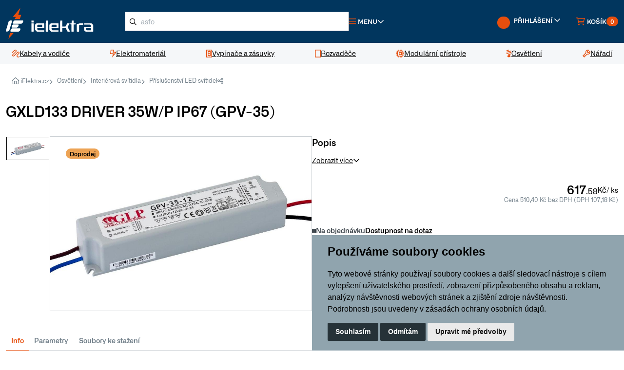

--- FILE ---
content_type: text/html; charset=utf-8
request_url: https://www.ielektra.cz/z227814-driver-35w-p-ip67-gpv-35
body_size: 24795
content:





<!DOCTYPE html>
<html lang="cs">
    


<head>
    <meta charset="utf-8">
        <title>GXLD133 DRIVER 35W/P IP67 (GPV-35) | iElektra.cz</title> 
    
    <meta name="description" content="iElektra.cz – vše pro elektrikáře ⚡ Kabely, elektromateriál, rozvaděče, vypínače a zásuvky skladem. ✅ Rychlé dodání, doprava od 79 Kč, tradice od roku 1995.">
    <meta name="keywords" content="">
    <meta name="author" content="PC HELP, a.s.">
    <meta name="viewport" content="width=device-width, initial-scale=1">
    <link rel="shortcut icon" href="/favicon.ico?v=1.0">

    <link rel="manifest" href="/static/_user/web007/other/site.webmanifest">
    <meta name="msapplication-TileColor" content="#ffffff">
    <meta name="theme-color" content="#ffffff">
    <link rel="stylesheet" media="screen" href="/static/_user/web007/css/simplebar.min.css" />
    <link rel="stylesheet" media="screen" href="/static/_user/web007/css/tiny-slider.min.css" />
    <link rel="stylesheet" media="screen" href="/static/_user/web007/css/drift-basic.min.css" />
    <link rel="stylesheet" media="screen" href="/static/_user/web007/css/lightgallery.min.css" />
    <link rel="stylesheet" media="screen" href="/static/_user/web007/css/nouislider.min.css" />


    <link rel="stylesheet" media="screen" href="/static/_user/web007/css/custom.min.css?ver=1.3">  
    <link rel="stylesheet" media="screen" href="/static/_user/web007/css/custom_nase.css?ver=1.7">  

    <!-- jQuery (poviný pro Slick) -->
    <script src="https://code.jquery.com/jquery-3.7.1.min.js"></script>
    <!-- Bootstrap CSS -->
    <link rel="stylesheet" href="/static/_user/web007/node_modules/bootstrap/dist/css/bootstrap.min.css" />

    <!-- Slick Carousel CSS -->
    <link rel="stylesheet" href="/static/_user/web007/node_modules/slick-carousel/slick/slick.css" />
    <link rel="stylesheet" href="/static/_user/web007/node_modules/slick-carousel/slick/slick-theme.css" />

    <!-- Venobox CSS -->
    <link rel="stylesheet" href="/static/_user/web007/node_modules/venobox/dist/venobox.min.css" />

    <!-- Font Awesome CSS -->
    <link rel="stylesheet" href="/static/_user/web007/css/fonts/fontawesome-pro/css/all.min.css" />
    <link rel="stylesheet" href="/static/_user/web007/css/fonts/fontawesome-pro/css/sharp-regular.min.css" />

    <!-- Custom CSS -->
    <link rel="stylesheet" href="/static/_user/web007/css/main.css" />

    <link rel="stylesheet" media="screen" href="/static/_user/web007/css/custom_nase_new.css?ver=1.4">  

    

    


        <script>
            var tracking = false;
            var targeting = false;

            window.dataLayer = window.dataLayer || [];
            function gtag(){
                dataLayer.push(arguments);
            }
            gtag('consent', 'default', {
                'ad_storage': 'denied',
                'ad_user_data': 'denied',
                'ad_personalization': 'denied',
                'analytics_storage': 'denied'
            });

            function AfterCookieConsentRun(){
                sklikl_retargeting(targeting);

            }
        </script>

        <script>
        (function(w,d,s,l,i){w[l]=w[l]||[];w[l].push({'gtm.start':
        new Date().getTime(),event:'gtm.js'});var f=d.getElementsByTagName(s)[0],
        j=d.createElement(s),dl=l!='dataLayer'?'&l='+l:'';j.async=true;j.src=
        '//www.googletagmanager.com/gtm.js?id='+i+dl;f.parentNode.insertBefore(j,f);
        })(window,document,'script','dataLayer','GTM-NRNX66');</script>      

    
        <script type="text/plain" cookie-consent='targeting'>
            targeting = true;

            gtag('consent', 'update', {
                    'ad_storage': 'granted',
                    'ad_personalization': 'granted',
                    'ad_user_data': 'granted'
            });
        </script>

        <script type="text/plain" cookie-consent='tracking'>
            tracking = true;

            gtag('consent', 'update', {
                    
                    'analytics_storage': 'granted'
                });

            
        </script>

        <!-- Hotjar Tracking Code for Site 4993079 (name missing) --> 
        <script> 
            (function(h,o,t,j,a,r){ h.hj=h.hj||function(){(h.hj.q=h.hj.q||[]).push(arguments)};h._hjSettings={hjid:4993079,hjsv:6}; a=o.getElementsByTagName('head')[0]; r=o.createElement('script');r.async=1; r.src=t+h._hjSettings.hjid+j+h._hjSettings.hjsv; a.appendChild(r); })(window,document,'https://static.hotjar.com/c/hotjar-','.js?sv='); 
        </script>

    
    <!-- Zacatek kodu chatu SupportBox -->
    <script type="text/javascript">
        var supportBoxChatId = 1870;
        var supportBoxChatSecret = '049d0c5cda09958ec34c2410e78f5cfc';
    </script>
    <script src="https://chat.supportbox.cz/web-chat/entry-point" async defer></script>
    <!-- Konec kodu chatu SupportBox -->
    
    <script src=https://scripts.luigisbox.tech/LBX-593310.js></script>





</head>




    
    
    <body>
        <div class="notices">
            
        </div>
        


        <noscript><iframe src="//www.googletagmanager.com/ns.html?id=GTM-NRNX66"
        height="0" width="0" style="display:none;visibility:hidden"></iframe></noscript>





        
        


<header id="top">
    <div class="main-header">
        <div class="container-fluid">
            


<a class="logo" href="/">
    <img src="/static/_user/uploads/bloky/logo.khggy.svg" width="192" alt="iElektra">
</a>



            


    

    

        <script  type="text/javascript" >
            function send_search(query) {
                gtag("event", "search", {
                    search_term: "'"+query+"'"
                })
            };
        </script>


    <!-- Hledání -->
    <div class="search-wrap">
        <button class="btn-search btn-link d-block d-lg-none">
            <i class="fa-sharp fa-regular fa-search text-orange fa-lg"></i>
        </button>
        <form id="form-vyhledavac-desktop" action="/kroot-eshop" method="get" class="searchform">
            <i class="fa-sharp fa-regular fa-magnifying-glass search-icon" onclick="document.querySelector( '#form-vyhledavac-desktop' ).submit();"></i>
            <input
                id="qdesktop" name="q" type="text"
                type="search"
                class="form-control input-md"
                placeholder="Co hledáte, např. “kabel CYKY”" />
        </form>
        <div id="ivyhledavanidesktop" class="search-results">
            <!-- prettier-ignore -->
            <div class="search-results-wrap">
            </div>
        </div>
    </div>





            <nav class="top-nav d-flex justify-content-end align-items-center gap-3 flex-grow-1">
                




<div class="menu-dropdown">
    <a
        href="javascript:void(0);"
        role="button"
        class="btn-menu btn-link d-flex align-items-center gap-1 me-auto">
        <i class="fa-sharp fa-regular fa-bars text-orange me-1"></i>
        <span>Menu</span>
        <i class="fa-sharp fa-regular fa-angle-down"></i>
    </a>
    <div class="menu-dropdown-wrapper">
        <ul class="list-unstyled">
            
            
            <li>
                
                <a href="/kroot-eshop" >Kategorie produktů</a>          
            </li>
            
            
            <li>
                
                <a href="/s4913641-doprava-a-platba" >Doprava a platba</a>          
            </li>
            
            
            <li>
                
                <a href="/s73-kontakty-ielektra-cz-zakaznicke-centrum-vydejny" >Kontakt</a>          
            </li>
            
            
            <li>
                
                <a href="/s4913911-garance-vraceni-zbozi-do-30-dnu-ielektra-cz" >Garance vrácení zboží</a>          
            </li>
            
            
            <li>
                
                <a href="/s4845891-reklamace" >Reklamace</a>          
            </li>
            
            
            <li>
                
                <a href="/s72-vseobecne-obchodni-podminky" >Obchodní podmínky</a>          
            </li>
            
            
            <li>
                
                <a href="/ucet" >Uživatelský účet</a>          
            </li>
            
            
            <li>
                
                <a href="/cc/obj" >Stav objednávky</a>          
            </li>
            
            
            <li>
                
                <a href="/rskall-" >Články</a>          
            </li>
        </ul>
    </div>
</div>










        





                


<div class="user" id="user">
    
        <a
            href="javascript:void(0);"
            role="button"
            class="btn-user btn-link d-flex align-items-center gap-1 text-orange text-decoration-none d-none d-md-block">
            <span class="avatar me-1"><div class="navbar-tool-icon-box"><i class="navbar-tool-icon ci-user"></i></div></span>
            <span class="d-none d-xl-inline">Přihlášení</span>
            <i class="fa-sharp fa-regular fa-angle-down"></i>
        </a>
        <a
            href="javascript:void(0);"
            role="button"
            class="btn-user btn-user-mobile btn-link d-flex align-items-center gap-1 text-orange text-decoration-none d-block d-md-none">
            <span class="avatar me-1"><div class="navbar-tool-icon-box"><i class="navbar-tool-icon ci-user"></i></div></span>
            <span class="d-none d-xl-inline">Přihlášení</span>
            <i class="fa-sharp fa-regular fa-angle-down"></i>
        </a>

        <div class="user-dashboard log-in" id="user-dashboard" >
            <div class="user-dashboard-wrapper">
                <h6 class="text-uppercase upper mt-0">Přihlášení</h6>
                <form class="d-flex flex-column align-items-start" method="post" action="/ucet" id="signin-tab">
                    <div class="form-group">
                        <label for="si-email">
                            E-mail
                            <i class="fa-sharp fa-regular fa-asterisk text-orange"></i>
                        </label>
                        <input
                            name="login" id="si-email"
                            type="email"
                            class="form-control"
                            placeholder="Váš e-mail"
                            required />
                        <div class="invalid-feedback">Prosím zadejte správný e-mail.</div>
                    </div>
                    <div class="form-group password-toggle">
                        <label for="si-password">
                            Heslo
                            <i class="fa-sharp fa-regular fa-asterisk text-orange"></i>
                            <i class="fa-sharp fa-regular fa-eye-slash password-toggle-btn"></i>
                        </label>
                        <input
                            name="passwd"
                            type="password"
                            class="form-control"
                            id="si-password"
                            placeholder="Heslo"
                            required />
                    </div>
                    <div class="form-group d-flex justify-content-between align-items-center">
                        <input type="hidden" name="url_after_login" value="/z227814-driver-35w-p-ip67-gpv-35">   
                        <button type="submit" name="login_submit" class="btn btn-base btn-login">Přihlásit</button>
                        <a href="/lost_pass" class="link">Zapomenuté heslo</a>
                    </div>
                </form>
                <div class="social-media-login">
                    <div class="title"><span>Přihlášení přes</span></div>
                    <div class="social-media-login-buttons">
                            <a href="/login_google?from_url=/ucet&func=auth" class="btn btn-outline">
                                <img src="/static/_user/web007/img/google.svg" alt="google-logo" />
                            </a>
                            <a href="/login_facebook?from_url=/ucet&func=auth" class="btn btn-outline">
                                <img src="/static/_user/web007/img/facebook.svg" alt="facebook-logo" />
                            </a>
                            <a href="/login_seznam?from_url=/ucet&func=auth" class="btn btn-outline">
                                <img src="/static/_user/web007/img/seznam.svg" alt="seznam-logo" />
                            </a>
                    </div>
                </div>
                <a href="/registrace" class="link">Registrovat nový účet</a>
            </div>
        </div>
</div>
                
                <div id="panel_kosik">
                    





<div class="mini-cart d-flex align-content-center">
    <div class="mini-cart cart-cart d-flex align-content-center">
        <a
            href="/kosik"
            role="button"
            class="btn-cart d-flex align-items-center gap-1 position-relative">
            <i class="fa-sharp fa-regular fa-cart-shopping text-orange me-1"></i>
            <span class="d-none d-xl-inline">Košík</span>
            <span class="badge">0</span>
        </a>
        <div class="mini-cart-wrapper mini-cart-wrapper-cart">
            <div class="mini-cart-content mini-cart-content-cart" id="predkosik">
                <h6 class="title text-uppercase upper mt-0">
                    Košík
                    <span class="count">(0)</span>
                </h6>
                <button class="mini-cart-close mini-cart-close-cart btn-link d-block d-sm-block d-md-block d-lg-none">
                    <i class="fa-sharp fa-regular fa-xmark"></i>
                </button>

                





                <div class="price-items">
                    <div class="price-item">
                        <span class="text">Celkem</span>
                        <span class="value fw-semibold">0,00 Kč</span>
                    </div>
                    <div class="price-item">
                        <span class="text">Bez DPH</span>
                        <span class="value">0,00 Kč</span>
                    </div>
                </div>
                




   

        <div class="mini-cart-notice">
            <div>
                 Nakupte ještě za 20&nbsp;000,00 Kč a získejte dodatečnou <strong>slevu 2 % na celý nákup</strong> a malý dárek.
            </div>
            <div class="progressbar">
                <div class="progressbar-inner" style="width: 0.00%;"></div>
            </div>
        </div>

        <div class="mini-cart-notice bg-green-light">
            <div> Nakupte ještě za <span class='postovne_zdarma'>5&nbsp;000,00 Kč</span> a získejte <span class='postovne_zdarma'> poštovné zdarma!</span></div>
            <div class="progressbar bg-green-light">
                <div class="progressbar-inner bg-green-dark" style="width: 0.00%;"></div>
            </div>
        </div>

  
                <div class="buttons">
                    <a href="/kosik" class="btn btn-outline">Zobrazit košík</a>
                </div>
            </div>
        </div>
    </div>

    <div class="mini-cart pcart d-flex align-content-center">
    </div>
</div>

                </div>


            </nav>
        </div>
    </div>
    




    <nav id="main-navigation">
        <div class="container-fluid">
            <ul class="list-unstyled">
                    
                    <li>
                        <a href="/k12-kabely-a-vodice">
                            <i class="fa-sharp fa-regular fa-scribble text-orange"></i>
                            <span>Kabely a vodiče</span>
                        </a>
                    
                        <div class="mega-menu">
                            <div class="container-fluid">
                                <div class="row align-items-stretch gap-4">
                                    <div class="col-sm-9">
                                        <div class="row gap-4">
                                                
                                                <div class="col-sm-4">
                                                    <div class="brand-list">
                                                        <div class="brand-list-header">
                                                            <a href="/k30-kabely-a-vodice-elektricke-kabely" class="logo">
                                                                <img src="/static/_foto_kategorii/30._.o.png" alt="Elektrické kabely">
                                                            </a>
                                                            <a href="/k30-kabely-a-vodice-elektricke-kabely">Elektrické kabely</a>                                                                
                                                        </div>
                                                        <div class="brand-list-content">
                                                            <ul class="styled">
                                                                
                                                                        <li>
                                                                            <a href="/k31-kabely-a-vodice-elektricke-kabely-kabely-cyky">Kabely CYKY</a>
                                                                        </li>
                                                                        
                                                                        <li>
                                                                            <a href="/k32-kabely-a-vodice-elektricke-kabely-kabely-ayky">Kabely AYKY</a>
                                                                        </li>
                                                                        
                                                                        <li>
                                                                            <a href="/k34-kabely-a-vodice-elektricke-kabely-ploche-cykylo">Ploché CYKYLo</a>
                                                                        </li>
                                                                        
                                                                        <li>
                                                                            <a href="/k35-kabely-a-vodice-elektricke-kabely-ohebne-cysy">Ohebné CYSY</a>
                                                                        </li>
                                                                        
                                                                    <li class="no-style">
                                                                        <a href="/k30-kabely-a-vodice-elektricke-kabely">
                                                                            Další kategorie
                                                                        </a>
                                                                    </li>
                                                            </ul>
                                                        </div>
                                                    </div>
                                                </div>
                                                
                                                <div class="col-sm-4">
                                                    <div class="brand-list">
                                                        <div class="brand-list-header">
                                                            <a href="/k43-kabely-a-vodice-vodice" class="logo">
                                                                <img src="/static/_foto_kategorii/43._.o.png" alt="Vodiče">
                                                            </a>
                                                            <a href="/k43-kabely-a-vodice-vodice">Vodiče</a>                                                                
                                                        </div>
                                                        <div class="brand-list-content">
                                                            <ul class="styled">
                                                                
                                                                        <li>
                                                                            <a href="/k192-kabely-a-vodice-vodice-pevne-vodice-cy">Pevné vodiče CY</a>
                                                                        </li>
                                                                        
                                                                        <li>
                                                                            <a href="/k193-kabely-a-vodice-vodice-ohebne-vodice-cya">Ohebné vodiče CYA</a>
                                                                        </li>
                                                                        
                                                            </ul>
                                                        </div>
                                                    </div>
                                                </div>
                                                
                                                <div class="col-sm-4">
                                                    <div class="brand-list">
                                                        <div class="brand-list-header">
                                                            <a href="/k190-kabely-a-vodice-datove-kabely" class="logo">
                                                                <img src="/static/_foto_kategorii/190._.o.png" alt="Datové kabely">
                                                            </a>
                                                            <a href="/k190-kabely-a-vodice-datove-kabely">Datové kabely</a>                                                                
                                                        </div>
                                                        <div class="brand-list-content">
                                                            <ul class="styled">
                                                                
                                                                        <li>
                                                                            <a href="/k46-kabely-a-vodice-datove-kabely-instalacni-datove-kabely">Instalační datové kabely</a>
                                                                        </li>
                                                                        
                                                                        <li>
                                                                            <a href="/k189-kabely-a-vodice-datove-kabely-patch-kabely">Patch kabely</a>
                                                                        </li>
                                                                        
                                                                        <li>
                                                                            <a href="/k359-kabely-a-vodice-datove-kabely-opticke-kabely">Optické kabely</a>
                                                                        </li>
                                                                        
                                                            </ul>
                                                        </div>
                                                    </div>
                                                </div>
                                                
                                                <div class="col-sm-4">
                                                    <div class="brand-list">
                                                        <div class="brand-list-header">
                                                            <a href="/k194-kabely-a-vodice-slaboproude-kabely" class="logo">
                                                                <img src="/static/_foto_kategorii/194._.o.png" alt="Slaboproudé kabely">
                                                            </a>
                                                            <a href="/k194-kabely-a-vodice-slaboproude-kabely">Slaboproudé kabely</a>                                                                
                                                        </div>
                                                        <div class="brand-list-content">
                                                            <ul class="styled">
                                                                
                                                                        <li>
                                                                            <a href="/k191-kabely-a-vodice-slaboproude-kabely-koaxialni-kabely">Koaxiální kabely</a>
                                                                        </li>
                                                                        
                                                                        <li>
                                                                            <a href="/k42-kabely-a-vodice-slaboproude-kabely-audio-kabely-dvojlinky">Audio kabely, dvojlinky</a>
                                                                        </li>
                                                                        
                                                                        <li>
                                                                            <a href="/k39-kabely-a-vodice-slaboproude-kabely-sdelovaci-a-telefonni">Sdělovací a telefonní</a>
                                                                        </li>
                                                                        
                                                            </ul>
                                                        </div>
                                                    </div>
                                                </div>
                                                
                                                <div class="col-sm-4">
                                                    <div class="brand-list">
                                                        <div class="brand-list-header">
                                                            <a href="/k48-kabely-a-vodice-nehorlave-kabely" class="logo">
                                                                <img src="/static/_foto_kategorii/48._.o.png" alt="Nehořlavé kabely">
                                                            </a>
                                                            <a href="/k48-kabely-a-vodice-nehorlave-kabely">Nehořlavé kabely</a>                                                                
                                                        </div>
                                                        <div class="brand-list-content">
                                                            <ul class="styled">
                                                                
                                                            </ul>
                                                        </div>
                                                    </div>
                                                </div>
                                                
                                                <div class="col-sm-4">
                                                    <div class="brand-list">
                                                        <div class="brand-list-header">
                                                            <a href="/k324-kabely-a-vodice-venkovni-kabely" class="logo">
                                                                <img src="/static/_foto_kategorii/324._.o.png" alt="Venkovní kabely">
                                                            </a>
                                                            <a href="/k324-kabely-a-vodice-venkovni-kabely">Venkovní kabely</a>                                                                
                                                        </div>
                                                        <div class="brand-list-content">
                                                            <ul class="styled">
                                                                
                                                                        <li>
                                                                            <a href="/k37-kabely-a-vodice-venkovni-kabely-gumove-cgsg">Gumové CGSG</a>
                                                                        </li>
                                                                        
                                                                        <li>
                                                                            <a href="/k38-kabely-a-vodice-venkovni-kabely-silikonove-csss">Silikonové CSSS</a>
                                                                        </li>
                                                                        
                                                                        <li>
                                                                            <a href="/k45-kabely-a-vodice-venkovni-kabely-solarni-h1z2z2-k">Solární H1Z2Z2-K</a>
                                                                        </li>
                                                                        
                                                            </ul>
                                                        </div>
                                                    </div>
                                                </div>
                                                                                                                                        </div>
                                    </div>
                                    <div class="col-sm-3">
                                        <div class="mega-menu-sidebar">

                                            
                                                



<div class="banner has-bg-image d-flex flex-column align-items-start gap-4 flex-grow-1">
        <img src="/static/_user/uploads/bloky/datove-kabely.6yazv.webp" class="banner-bg"/>
    <div class="text font-size-large text-white mt-auto fw-semibold">
        Datové kabely Solarix
        <span class="underline-yellow">široká nabídka</span>
    </div>
    <a href="/k190-kabely-a-vodice-datove-kabely"  class="btn btn-outline-white align-self-end">
        OBJEVIT
    </a>
</div>
                                            
                                        </div>
                                    </div>
                                </div>
                            </div>
                        </div>
                    </li>
                    
                    <li>
                        <a href="/k19-elektromaterial">
                            <i class="fa-sharp fa-regular fa-bolt-lightning text-orange"></i>
                            <span>Elektromateriál</span>
                        </a>
                    
                        <div class="mega-menu">
                            <div class="container-fluid">
                                <div class="row align-items-stretch gap-4">
                                    <div class="col-sm-9">
                                        <div class="row gap-4">
                                                
                                                <div class="col-sm-4">
                                                    <div class="brand-list">
                                                        <div class="brand-list-header">
                                                            <a href="/k21-elektromaterial-ulozny-material" class="logo">
                                                                <img src="/static/_foto_kategorii/21._.o.png" alt="Úložný materiál">
                                                            </a>
                                                            <a href="/k21-elektromaterial-ulozny-material">Úložný materiál</a>                                                                
                                                        </div>
                                                        <div class="brand-list-content">
                                                            <ul class="styled">
                                                                
                                                                        <li>
                                                                            <a href="/k116-elektromaterial-ulozny-material-instalacni-krabice">Instalační krabice</a>
                                                                        </li>
                                                                        
                                                                        <li>
                                                                            <a href="/k126-elektromaterial-ulozny-material-listy-a-kanaly">Lišty a kanály</a>
                                                                        </li>
                                                                        
                                                                        <li>
                                                                            <a href="/k139-elektromaterial-ulozny-material-trubky-plastove">Trubky plastové</a>
                                                                        </li>
                                                                        
                                                                        <li>
                                                                            <a href="/k140-elektromaterial-ulozny-material-trubky-kovove">Trubky kovové</a>
                                                                        </li>
                                                                        
                                                                    <li class="no-style">
                                                                        <a href="/k21-elektromaterial-ulozny-material">
                                                                            Další kategorie
                                                                        </a>
                                                                    </li>
                                                            </ul>
                                                        </div>
                                                    </div>
                                                </div>
                                                
                                                <div class="col-sm-4">
                                                    <div class="brand-list">
                                                        <div class="brand-list-header">
                                                            <a href="/k212-elektromaterial-kabelove-prislusenstvi" class="logo">
                                                                <img src="/static/_foto_kategorii/212._.o.png" alt="Kabelové příslušenství">
                                                            </a>
                                                            <a href="/k212-elektromaterial-kabelove-prislusenstvi">Kabelové příslušenství</a>                                                                
                                                        </div>
                                                        <div class="brand-list-content">
                                                            <ul class="styled">
                                                                
                                                                        <li>
                                                                            <a href="/k313-elektromaterial-kabelove-prislusenstvi-lisovaci-material">Lisovací materiál</a>
                                                                        </li>
                                                                        
                                                                        <li>
                                                                            <a href="/k278-elektromaterial-kabelove-prislusenstvi-konektory-rj45">Konektory RJ45</a>
                                                                        </li>
                                                                        
                                                                        <li>
                                                                            <a href="/k56-elektromaterial-kabelove-prislusenstvi-znaceni-kabelu">Značení kabelů</a>
                                                                        </li>
                                                                        
                                                                        <li>
                                                                            <a href="/k49-elektromaterial-kabelove-prislusenstvi-spojky-a-gelove-krabicky">Spojky a gelové krabičky</a>
                                                                        </li>
                                                                        
                                                                    <li class="no-style">
                                                                        <a href="/k212-elektromaterial-kabelove-prislusenstvi">
                                                                            Další kategorie
                                                                        </a>
                                                                    </li>
                                                            </ul>
                                                        </div>
                                                    </div>
                                                </div>
                                                
                                                <div class="col-sm-4">
                                                    <div class="brand-list">
                                                        <div class="brand-list-header">
                                                            <a href="/k88-elektromaterial-svorky-a-svorkovnice" class="logo">
                                                                <img src="/static/_foto_kategorii/88._.o.png" alt="Svorky a svorkovnice">
                                                            </a>
                                                            <a href="/k88-elektromaterial-svorky-a-svorkovnice">Svorky a svorkovnice</a>                                                                
                                                        </div>
                                                        <div class="brand-list-content">
                                                            <ul class="styled">
                                                                
                                                                        <li>
                                                                            <a href="/k89-elektromaterial-svorky-a-svorkovnice-wago-svorky">WAGO svorky</a>
                                                                        </li>
                                                                        
                                                                        <li>
                                                                            <a href="/k90-elektromaterial-svorky-a-svorkovnice-krabicove-svorky">Krabicové svorky</a>
                                                                        </li>
                                                                        
                                                                        <li>
                                                                            <a href="/k93-elektromaterial-svorky-a-svorkovnice-svorkovnice-a-mustky">Svorkovnice a můstky</a>
                                                                        </li>
                                                                        
                                                                        <li>
                                                                            <a href="/k94-elektromaterial-svorky-a-svorkovnice-rozvadecove-svorky">Rozvaděčové svorky</a>
                                                                        </li>
                                                                        
                                                                    <li class="no-style">
                                                                        <a href="/k88-elektromaterial-svorky-a-svorkovnice">
                                                                            Další kategorie
                                                                        </a>
                                                                    </li>
                                                            </ul>
                                                        </div>
                                                    </div>
                                                </div>
                                                
                                                <div class="col-sm-4">
                                                    <div class="brand-list">
                                                        <div class="brand-list-header">
                                                            <a href="/k22-elektromaterial-spojovaci-material" class="logo">
                                                                <img src="/static/_foto_kategorii/22._.o.png" alt="Spojovací materiál">
                                                            </a>
                                                            <a href="/k22-elektromaterial-spojovaci-material">Spojovací materiál</a>                                                                
                                                        </div>
                                                        <div class="brand-list-content">
                                                            <ul class="styled">
                                                                
                                                                        <li>
                                                                            <a href="/k99-elektromaterial-spojovaci-material-stahovaci-pasky">Stahovací pásky</a>
                                                                        </li>
                                                                        
                                                                        <li>
                                                                            <a href="/k142-elektromaterial-spojovaci-material-hmozdinky">Hmoždinky</a>
                                                                        </li>
                                                                        
                                                                        <li>
                                                                            <a href="/k143-elektromaterial-spojovaci-material-srouby">Šrouby</a>
                                                                        </li>
                                                                        
                                                                        <li>
                                                                            <a href="/k147-elektromaterial-spojovaci-material-stavebni-a-spojovaci-chemie">Stavební a spojovací chemie</a>
                                                                        </li>
                                                                        
                                                                    <li class="no-style">
                                                                        <a href="/k22-elektromaterial-spojovaci-material">
                                                                            Další kategorie
                                                                        </a>
                                                                    </li>
                                                            </ul>
                                                        </div>
                                                    </div>
                                                </div>
                                                
                                                <div class="col-sm-4">
                                                    <div class="brand-list">
                                                        <div class="brand-list-header">
                                                            <a href="/k308-elektromaterial-prodluzovaci-kabely" class="logo">
                                                                <img src="/static/_foto_kategorii/308._.o.png" alt="Prodlužovací kabely">
                                                            </a>
                                                            <a href="/k308-elektromaterial-prodluzovaci-kabely">Prodlužovací kabely</a>                                                                
                                                        </div>
                                                        <div class="brand-list-content">
                                                            <ul class="styled">
                                                                
                                                                        <li>
                                                                            <a href="/k373-elektromaterial-prodluzovaci-kabely-prodluzovaci-zasuvky">Prodlužovací zásuvky</a>
                                                                        </li>
                                                                        
                                                                        <li>
                                                                            <a href="/k374-elektromaterial-prodluzovaci-kabely-prodluzovaci-kabely-na-bubnu">Prodlužovací kabely na bubnu</a>
                                                                        </li>
                                                                        
                                                                        <li>
                                                                            <a href="/k375-elektromaterial-prodluzovaci-kabely-rozdvojky-a-spinaci-zasuvky">Rozdvojky a spínací zásuvky</a>
                                                                        </li>
                                                                        
                                                                        <li>
                                                                            <a href="/k405-elektromaterial-prodluzovaci-kabely-privodni-flexo-snury">Přívodní flexo šňůry</a>
                                                                        </li>
                                                                        
                                                                    <li class="no-style">
                                                                        <a href="/k308-elektromaterial-prodluzovaci-kabely">
                                                                            Další kategorie
                                                                        </a>
                                                                    </li>
                                                            </ul>
                                                        </div>
                                                    </div>
                                                </div>
                                                
                                                <div class="col-sm-4">
                                                    <div class="brand-list">
                                                        <div class="brand-list-header">
                                                            <a href="/k25-elektromaterial-vytapeni" class="logo">
                                                                <img src="/static/_foto_kategorii/25._.o.png" alt="Vytápění">
                                                            </a>
                                                            <a href="/k25-elektromaterial-vytapeni">Vytápění</a>                                                                
                                                        </div>
                                                        <div class="brand-list-content">
                                                            <ul class="styled">
                                                                
                                                                        <li>
                                                                            <a href="/k149-elektromaterial-vytapeni-primotopy">Přímotopy</a>
                                                                        </li>
                                                                        
                                                                        <li>
                                                                            <a href="/k150-elektromaterial-vytapeni-topne-kabely-a-rohoze">Topné kabely a rohože</a>
                                                                        </li>
                                                                        
                                                            </ul>
                                                        </div>
                                                    </div>
                                                </div>
                                                
                                                <div class="col-sm-4">
                                                    <div class="brand-list">
                                                        <div class="brand-list-header">
                                                            <a href="/k152-elektromaterial-ventilatory" class="logo">
                                                                <img src="/static/_foto_kategorii/152._.o.png" alt="Ventilátory">
                                                            </a>
                                                            <a href="/k152-elektromaterial-ventilatory">Ventilátory</a>                                                                
                                                        </div>
                                                        <div class="brand-list-content">
                                                            <ul class="styled">
                                                                
                                                                        <li>
                                                                            <a href="/k155-elektromaterial-ventilatory-ventilatory-do-koupelny">Ventilátory do koupelny</a>
                                                                        </li>
                                                                        
                                                                        <li>
                                                                            <a href="/k156-elektromaterial-ventilatory-vetraci-mrizky">Větrací mřížky</a>
                                                                        </li>
                                                                        
                                                                        <li>
                                                                            <a href="/k478-elektromaterial-ventilatory-revizni-dvirka">Revizní dvířka</a>
                                                                        </li>
                                                                        
                                                                        <li>
                                                                            <a href="/k464-elektromaterial-ventilatory-potrubni-ventilatory">Potrubní ventilátory</a>
                                                                        </li>
                                                                        
                                                                    <li class="no-style">
                                                                        <a href="/k152-elektromaterial-ventilatory">
                                                                            Další kategorie
                                                                        </a>
                                                                    </li>
                                                            </ul>
                                                        </div>
                                                    </div>
                                                </div>
                                                
                                                <div class="col-sm-4">
                                                    <div class="brand-list">
                                                        <div class="brand-list-header">
                                                            <a href="/k415-elektromaterial-baterie-akumulatory" class="logo">
                                                                <img src="/static/_foto_kategorii/415._.o.png" alt="Baterie, akumulátory">
                                                            </a>
                                                            <a href="/k415-elektromaterial-baterie-akumulatory">Baterie, akumulátory</a>                                                                
                                                        </div>
                                                        <div class="brand-list-content">
                                                            <ul class="styled">
                                                                
                                                                        <li>
                                                                            <a href="/k422-elektromaterial-baterie-akumulatory-nabijecky-baterii">Nabíječky baterií</a>
                                                                        </li>
                                                                        
                                                                        <li>
                                                                            <a href="/k416-elektromaterial-baterie-akumulatory-tuzkove-baterie-aa">Tužkové baterie AA</a>
                                                                        </li>
                                                                        
                                                                        <li>
                                                                            <a href="/k417-elektromaterial-baterie-akumulatory-mikrotuzkove-baterie-aaa">Mikrotužkové baterie AAA</a>
                                                                        </li>
                                                                        
                                                                        <li>
                                                                            <a href="/k418-elektromaterial-baterie-akumulatory-knoflikove-baterie">Knoflíkové baterie</a>
                                                                        </li>
                                                                        
                                                                    <li class="no-style">
                                                                        <a href="/k415-elektromaterial-baterie-akumulatory">
                                                                            Další kategorie
                                                                        </a>
                                                                    </li>
                                                            </ul>
                                                        </div>
                                                    </div>
                                                </div>
                                                
                                                <div class="col-sm-4">
                                                    <div class="brand-list">
                                                        <div class="brand-list-header">
                                                            <a href="/k362-elektromaterial-hromosvody-a-uzemneni" class="logo">
                                                                <img src="/static/_foto_kategorii/362._.o.png" alt="Hromosvody a uzemnění">
                                                            </a>
                                                            <a href="/k362-elektromaterial-hromosvody-a-uzemneni">Hromosvody a uzemnění</a>                                                                
                                                        </div>
                                                        <div class="brand-list-content">
                                                            <ul class="styled">
                                                                
                                                                        <li>
                                                                            <a href="/k363-elektromaterial-hromosvody-a-uzemneni-jimaci-tyce">Jímací tyče</a>
                                                                        </li>
                                                                        
                                                                        <li>
                                                                            <a href="/k366-elektromaterial-hromosvody-a-uzemneni-draty-a-pasky">Dráty a pásky</a>
                                                                        </li>
                                                                        
                                                                        <li>
                                                                            <a href="/k365-elektromaterial-hromosvody-a-uzemneni-podpery-a-drzaky">Podpěry a držáky</a>
                                                                        </li>
                                                                        
                                                                        <li>
                                                                            <a href="/k367-elektromaterial-hromosvody-a-uzemneni-zemnici-svorky">Zemnící svorky</a>
                                                                        </li>
                                                                        
                                                                    <li class="no-style">
                                                                        <a href="/k362-elektromaterial-hromosvody-a-uzemneni">
                                                                            Další kategorie
                                                                        </a>
                                                                    </li>
                                                            </ul>
                                                        </div>
                                                    </div>
                                                </div>
                                                
                                                <div class="col-sm-4">
                                                    <div class="brand-list">
                                                        <div class="brand-list-header">
                                                            <a href="/k343-elektromaterial-fotovoltaika" class="logo">
                                                                <img src="/static/_foto_kategorii/343._.o.png" alt="Fotovoltaika">
                                                            </a>
                                                            <a href="/k343-elektromaterial-fotovoltaika">Fotovoltaika</a>                                                                
                                                        </div>
                                                        <div class="brand-list-content">
                                                            <ul class="styled">
                                                                
                                                            </ul>
                                                        </div>
                                                    </div>
                                                </div>
                                                
                                                <div class="col-sm-4">
                                                    <div class="brand-list">
                                                        <div class="brand-list-header">
                                                            <a href="/k101-elektromaterial-elektrosoucastky-zvonky-tlacitka-a-prepinace" class="logo">
                                                                <img src="/static/_foto_kategorii/101._.o.png" alt="Elektrosoučástky, zvonky, tlačítka a přepínače">
                                                            </a>
                                                            <a href="/k101-elektromaterial-elektrosoucastky-zvonky-tlacitka-a-prepinace">Elektrosoučástky, zvonky, tlačítka a přepínače</a>                                                                
                                                        </div>
                                                        <div class="brand-list-content">
                                                            <ul class="styled">
                                                                
                                                                        <li>
                                                                            <a href="/k100-elektromaterial-elektrosoucastky-zvonky-tlacitka-a-prepinace-kondenzatory">Kondenzátory</a>
                                                                        </li>
                                                                        
                                                                        <li>
                                                                            <a href="/k307-elektromaterial-elektrosoucastky-zvonky-tlacitka-a-prepinace-snurove-vypinace">Šňůrové vypínače</a>
                                                                        </li>
                                                                        
                                                                        <li>
                                                                            <a href="/k273-elektromaterial-elektrosoucastky-zvonky-tlacitka-a-prepinace-zvonky-a-tlacitka">Zvonky a tlačítka</a>
                                                                        </li>
                                                                        
                                                                        <li>
                                                                            <a href="/k274-elektromaterial-elektrosoucastky-zvonky-tlacitka-a-prepinace-pristrojove-prepinace">Přístrojové přepínače</a>
                                                                        </li>
                                                                        
                                                                    <li class="no-style">
                                                                        <a href="/k101-elektromaterial-elektrosoucastky-zvonky-tlacitka-a-prepinace">
                                                                            Další kategorie
                                                                        </a>
                                                                    </li>
                                                            </ul>
                                                        </div>
                                                    </div>
                                                </div>
                                                                                                                                        </div>
                                    </div>
                                    <div class="col-sm-3">
                                        <div class="mega-menu-sidebar">
                                                <a href="/k440-elektromaterial-akcni-elektromaterial" class="link-with-icon d-flex bg-green-dark align-items-center mb-2 text-white text-decoration-none">
                                                    <i class="fa-sharp fa-regular fa-percent icon-size-24"></i>
                                                    <span class="fw-semibold text-decoration-underline">
                                                        AKCE
                                                    </span>
                                                </a>

                                            
                                                



<div class="banner has-bg-image d-flex flex-column align-items-start gap-4 flex-grow-1">
        <img src="/static/_user/uploads/bloky/spojovaci-wago-svorka.apx8d.webp" class="banner-bg"/>
    <div class="text font-size-large text-white mt-auto fw-semibold">
        Oblíbená spojovací
        <span class="underline-yellow">Wago svorka 221-2411</span>
    </div>
    <a href="/z329765-spojovaci-wago-svorka-221-2411-s-packou"  class="btn btn-outline-white align-self-end">
        Prozkoumat
    </a>
</div>
                                            
                                                <h6 class="text-uppercase text-uppercase upper">Návody</h6>
                                                <ul class="styled">
                                                        <li>
                                                            <a href="/rsc306993381-jak-vybrat-husi-krk-do-elektroinstalace">
                                                                Jak vybrat husí krk do elektroinstalace?
                                                            </a>
                                                        </li>
                                                        <li>
                                                            <a href="/rsc514764221-jak-vybrat-chranicku-kabelu-do-zeme">
                                                                Jak vybrat chráničku kabelu do země?
                                                            </a>
                                                        </li>
                                                </ul>
                                        </div>
                                    </div>
                                </div>
                            </div>
                        </div>
                    </li>
                    
                    <li>
                        <a href="/k26-vypinace-a-zasuvky">
                            <i class="fa-sharp fa-regular fa-light-switch text-orange"></i>
                            <span>Vypínače a zásuvky</span>
                        </a>
                    
                        <div class="mega-menu">
                            <div class="container-fluid">
                                <div class="row align-items-stretch gap-4">
                                    <div class="col-sm-9">
                                        <div class="row gap-4">
                                                
                                                <div class="col-sm-4">
                                                    <div class="brand-list">
                                                        <div class="brand-list-header">
                                                            <a href="/k159-vypinace-a-zasuvky-vypinace-a-zasuvky-abb" class="logo">
                                                                <img src="/static/_foto_kategorii/159._.o.png" alt="Vypínače a zásuvky ABB">
                                                            </a>
                                                            <a href="/k159-vypinace-a-zasuvky-vypinace-a-zasuvky-abb">Vypínače a zásuvky ABB</a>                                                                
                                                        </div>
                                                        <div class="brand-list-content">
                                                            <ul class="styled">
                                                                
                                                                        <li>
                                                                            <a href="/k187-vypinace-a-zasuvky-vypinace-a-zasuvky-abb-pristroje-abb">Přístroje ABB</a>
                                                                        </li>
                                                                        
                                                                        <li>
                                                                            <a href="/k168-vypinace-a-zasuvky-vypinace-a-zasuvky-abb-tango">Tango</a>
                                                                        </li>
                                                                        
                                                                        <li>
                                                                            <a href="/k369-vypinace-a-zasuvky-vypinace-a-zasuvky-abb-zoni">Zoni</a>
                                                                        </li>
                                                                        
                                                                        <li>
                                                                            <a href="/k169-vypinace-a-zasuvky-vypinace-a-zasuvky-abb-levit-levit-m">Levit, Levit M</a>
                                                                        </li>
                                                                        
                                                                    <li class="no-style">
                                                                        <a href="/k159-vypinace-a-zasuvky-vypinace-a-zasuvky-abb">
                                                                            Další kategorie
                                                                        </a>
                                                                    </li>
                                                            </ul>
                                                        </div>
                                                    </div>
                                                </div>
                                                
                                                <div class="col-sm-4">
                                                    <div class="brand-list">
                                                        <div class="brand-list-header">
                                                            <a href="/k160-vypinace-a-zasuvky-vypinace-a-zasuvky-schneider" class="logo">
                                                                <img src="/static/_foto_kategorii/160._.o.png" alt="Vypínače a zásuvky Schneider">
                                                            </a>
                                                            <a href="/k160-vypinace-a-zasuvky-vypinace-a-zasuvky-schneider">Vypínače a zásuvky Schneider</a>                                                                
                                                        </div>
                                                        <div class="brand-list-content">
                                                            <ul class="styled">
                                                                
                                                                        <li>
                                                                            <a href="/k183-vypinace-a-zasuvky-vypinace-a-zasuvky-schneider-asfora">Asfora</a>
                                                                        </li>
                                                                        
                                                                        <li>
                                                                            <a href="/k182-vypinace-a-zasuvky-vypinace-a-zasuvky-schneider-sedna">Sedna</a>
                                                                        </li>
                                                                        
                                                                        <li>
                                                                            <a href="/k181-vypinace-a-zasuvky-vypinace-a-zasuvky-schneider-nova-unica">Nová Unica</a>
                                                                        </li>
                                                                        
                                                                        <li>
                                                                            <a href="/k184-vypinace-a-zasuvky-vypinace-a-zasuvky-schneider-mureva-styl">Mureva Styl</a>
                                                                        </li>
                                                                        
                                                                    <li class="no-style">
                                                                        <a href="/k160-vypinace-a-zasuvky-vypinace-a-zasuvky-schneider">
                                                                            Další kategorie
                                                                        </a>
                                                                    </li>
                                                            </ul>
                                                        </div>
                                                    </div>
                                                </div>
                                                
                                                <div class="col-sm-4">
                                                    <div class="brand-list">
                                                        <div class="brand-list-header">
                                                            <a href="/k161-vypinace-a-zasuvky-vypinace-a-zasuvky-legrand" class="logo">
                                                                <img src="/static/_foto_kategorii/161._.o.png" alt="Vypínače a zásuvky Legrand">
                                                            </a>
                                                            <a href="/k161-vypinace-a-zasuvky-vypinace-a-zasuvky-legrand">Vypínače a zásuvky Legrand</a>                                                                
                                                        </div>
                                                        <div class="brand-list-content">
                                                            <ul class="styled">
                                                                
                                                                        <li>
                                                                            <a href="/k345-vypinace-a-zasuvky-vypinace-a-zasuvky-legrand-valena-life">Valena Life</a>
                                                                        </li>
                                                                        
                                                                        <li>
                                                                            <a href="/k354-vypinace-a-zasuvky-vypinace-a-zasuvky-legrand-niloe-step">Niloé Step</a>
                                                                        </li>
                                                                        
                                                                        <li>
                                                                            <a href="/k356-vypinace-a-zasuvky-vypinace-a-zasuvky-legrand-suno">Suno</a>
                                                                        </li>
                                                                        
                                                                        <li>
                                                                            <a href="/k355-vypinace-a-zasuvky-vypinace-a-zasuvky-legrand-niloe">Niloé</a>
                                                                        </li>
                                                                        
                                                                    <li class="no-style">
                                                                        <a href="/k161-vypinace-a-zasuvky-vypinace-a-zasuvky-legrand">
                                                                            Další kategorie
                                                                        </a>
                                                                    </li>
                                                            </ul>
                                                        </div>
                                                    </div>
                                                </div>
                                                
                                                <div class="col-sm-4">
                                                    <div class="brand-list">
                                                        <div class="brand-list-header">
                                                            <a href="/k162-vypinace-a-zasuvky-vypinace-a-zasuvky-famatel" class="logo">
                                                                <img src="/static/_foto_kategorii/162._.o.png" alt="Vypínače a zásuvky Famatel">
                                                            </a>
                                                            <a href="/k162-vypinace-a-zasuvky-vypinace-a-zasuvky-famatel">Vypínače a zásuvky Famatel</a>                                                                
                                                        </div>
                                                        <div class="brand-list-content">
                                                            <ul class="styled">
                                                                
                                                                        <li>
                                                                            <a href="/k412-vypinace-a-zasuvky-vypinace-a-zasuvky-famatel-galatea">Galatea</a>
                                                                        </li>
                                                                        
                                                                        <li>
                                                                            <a href="/k413-vypinace-a-zasuvky-vypinace-a-zasuvky-famatel-atlas">Atlas</a>
                                                                        </li>
                                                                        
                                                            </ul>
                                                        </div>
                                                    </div>
                                                </div>
                                                
                                                <div class="col-sm-4">
                                                    <div class="brand-list">
                                                        <div class="brand-list-header">
                                                            <a href="/k163-vypinace-a-zasuvky-levne-vypinace-a-zasuvky" class="logo">
                                                                <img src="/static/_foto_kategorii/163._.o.png" alt="Levné vypínače a zásuvky">
                                                            </a>
                                                            <a href="/k163-vypinace-a-zasuvky-levne-vypinace-a-zasuvky">Levné vypínače a zásuvky</a>                                                                
                                                        </div>
                                                        <div class="brand-list-content">
                                                            <ul class="styled">
                                                                
                                                            </ul>
                                                        </div>
                                                    </div>
                                                </div>
                                                
                                                <div class="col-sm-4">
                                                    <div class="brand-list">
                                                        <div class="brand-list-header">
                                                            <a href="/k197-vypinace-a-zasuvky-datove-zasuvky" class="logo">
                                                                <img src="/static/_foto_kategorii/197._.o.png" alt="Datové zásuvky">
                                                            </a>
                                                            <a href="/k197-vypinace-a-zasuvky-datove-zasuvky">Datové zásuvky</a>                                                                
                                                        </div>
                                                        <div class="brand-list-content">
                                                            <ul class="styled">
                                                                
                                                                        <li>
                                                                            <a href="/k319-vypinace-a-zasuvky-datove-zasuvky-antenni-zasuvky">Anténní zásuvky</a>
                                                                        </li>
                                                                        
                                                                        <li>
                                                                            <a href="/k320-vypinace-a-zasuvky-datove-zasuvky-ethernetove-zasuvky">Ethernetové zásuvky</a>
                                                                        </li>
                                                                        
                                                                        <li>
                                                                            <a href="/k276-vypinace-a-zasuvky-datove-zasuvky-keystone-rj45">Keystone RJ45</a>
                                                                        </li>
                                                                        
                                                            </ul>
                                                        </div>
                                                    </div>
                                                </div>
                                                
                                                <div class="col-sm-4">
                                                    <div class="brand-list">
                                                        <div class="brand-list-header">
                                                            <a href="/k335-vypinace-a-zasuvky-prumyslove-zasuvky-a-vypinace" class="logo">
                                                                <img src="/static/_foto_kategorii/335._.o.png" alt="Průmyslové zásuvky a vypínače">
                                                            </a>
                                                            <a href="/k335-vypinace-a-zasuvky-prumyslove-zasuvky-a-vypinace">Průmyslové zásuvky a vypínače</a>                                                                
                                                        </div>
                                                        <div class="brand-list-content">
                                                            <ul class="styled">
                                                                
                                                            </ul>
                                                        </div>
                                                    </div>
                                                </div>
                                                
                                                <div class="col-sm-4">
                                                    <div class="brand-list">
                                                        <div class="brand-list-header">
                                                            <a href="/k316-vypinace-a-zasuvky-casove-spinace" class="logo">
                                                                <img src="/static/_foto_kategorii/316._.o.png" alt="Časové spínače">
                                                            </a>
                                                            <a href="/k316-vypinace-a-zasuvky-casove-spinace">Časové spínače</a>                                                                
                                                        </div>
                                                        <div class="brand-list-content">
                                                            <ul class="styled">
                                                                
                                                            </ul>
                                                        </div>
                                                    </div>
                                                </div>
                                                
                                                <div class="col-sm-4">
                                                    <div class="brand-list">
                                                        <div class="brand-list-header">
                                                            <a href="/k428-vypinace-a-zasuvky-zasuvky-usb" class="logo">
                                                                <img src="/static/_foto_kategorii/428._.o.png" alt="Zásuvky USB">
                                                            </a>
                                                            <a href="/k428-vypinace-a-zasuvky-zasuvky-usb">Zásuvky USB</a>                                                                
                                                        </div>
                                                        <div class="brand-list-content">
                                                            <ul class="styled">
                                                                
                                                            </ul>
                                                        </div>
                                                    </div>
                                                </div>
                                                
                                                <div class="col-sm-4">
                                                    <div class="brand-list">
                                                        <div class="brand-list-header">
                                                            <a href="/k309-vypinace-a-zasuvky-rohove-a-vysuvne-zasuvky" class="logo">
                                                                <img src="/static/_foto_kategorii/309._.o.png" alt="Rohové a výsuvné zásuvky">
                                                            </a>
                                                            <a href="/k309-vypinace-a-zasuvky-rohove-a-vysuvne-zasuvky">Rohové a výsuvné zásuvky</a>                                                                
                                                        </div>
                                                        <div class="brand-list-content">
                                                            <ul class="styled">
                                                                
                                                            </ul>
                                                        </div>
                                                    </div>
                                                </div>
                                                
                                                <div class="col-sm-4">
                                                    <div class="brand-list">
                                                        <div class="brand-list-header">
                                                            <a href="/k198-vypinace-a-zasuvky-specialni-vypinace-a-zasuvky" class="logo">
                                                                <img src="/static/_foto_kategorii/198._.o.png" alt="Speciální vypínače a zásuvky">
                                                            </a>
                                                            <a href="/k198-vypinace-a-zasuvky-specialni-vypinace-a-zasuvky">Speciální vypínače a zásuvky</a>                                                                
                                                        </div>
                                                        <div class="brand-list-content">
                                                            <ul class="styled">
                                                                
                                                            </ul>
                                                        </div>
                                                    </div>
                                                </div>
                                                                                                                                                
                                                <div class="col-sm-4">
                                                    <div class="brand-list">
                                                        <div class="brand-list-header">
                                                            <a href="/k431-vypinace-a-zasuvky-modularni-zasuvkove-systemy" class="logo">
                                                                <img src="/static/_foto_kategorii/431._.o.png" alt="Modulární zásuvkové systémy">
                                                            </a>
                                                            <a href="/k431-vypinace-a-zasuvky-modularni-zasuvkove-systemy">Modulární zásuvkové systémy</a>                                                                
                                                        </div>
                                                        <div class="brand-list-content">
                                                            <ul class="styled">
                                                                
                                                            </ul>
                                                        </div>
                                                    </div>
                                                </div>
                                        </div>
                                    </div>
                                    <div class="col-sm-3">
                                        <div class="mega-menu-sidebar">
                                                <a href="/k372-vypinace-a-zasuvky-vyprodej-vypinacu-a-zasuvek" class="link-with-icon d-flex bg-blue-light align-items-center mb-4 text-white text-decoration-none">
                                                    <i class="fa-sharp fa-regular fa-dolly icon-size-24"></i>
                                                    <span class="fw-semibold text-decoration-underline">VÝPRODEJ</span>
                                                </a>

                                            
                                                



<div class="banner has-bg-image d-flex flex-column align-items-start gap-4 flex-grow-1">
        <img src="/static/_user/uploads/bloky/usb_zasuvky.z845m.webp" class="banner-bg"/>
    <div class="text font-size-large text-white mt-auto fw-semibold">
        Rozšířili jsme sortiment
        <span class="underline-yellow">USB zásuvek</span>
    </div>
    <a href="/k428-vypinace-a-zasuvky-zasuvky-usb"  class="btn btn-outline-white align-self-end">
        Prozkoumat
    </a>
</div>
                                            
                                                <h6 class="text-uppercase text-uppercase upper">Návody</h6>
                                                <ul class="styled">
                                                        <li>
                                                            <a href="/rsc153245441-jak-zapojit-zasuvku-380v">
                                                                Jak zapojit zásuvku 380V
                                                            </a>
                                                        </li>
                                                        <li>
                                                            <a href="/rsc146614781-jak-zapojit-zasuvku-230v">
                                                                Jak zapojit zásuvku 230V
                                                            </a>
                                                        </li>
                                                        <li>
                                                            <a href="/rsc4885511-schodistovy-vypinac-ze-3-mist-a-dalsi-zapojeni">
                                                                Schodišťový vypínač ze 3 míst a další zapojení
                                                            </a>
                                                        </li>
                                                        <li>
                                                            <a href="/rsc4886171-pruvodce-zapojeni-vypinacu">
                                                                Průvodce zapojení vypínačů
                                                            </a>
                                                        </li>
                                                        <li>
                                                            <a href="/rsc519644861-vybirame-zasuvky-s-usb-nabijenim-jak-zvolit-spravne-reseni">
                                                                Vybíráme zásuvky s USB nabíjením – jak zvolit správné řešení
                                                            </a>
                                                        </li>
                                                </ul>
                                        </div>
                                    </div>
                                </div>
                            </div>
                        </div>
                    </li>
                    
                    <li>
                        <a href="/k14-rozvadece">
                            <i class="fa-sharp fa-regular fa-rectangle-vertical text-orange"></i>
                            <span>Rozvaděče</span>
                        </a>
                    
                        <div class="mega-menu">
                            <div class="container-fluid">
                                <div class="row align-items-stretch gap-4">
                                    <div class="col-sm-9">
                                        <div class="row gap-4">
                                                
                                                <div class="col-sm-4">
                                                    <div class="brand-list">
                                                        <div class="brand-list-header">
                                                            <a href="/k68-rozvadece-domovni-rozvodnice" class="logo">
                                                                <img src="/static/_foto_kategorii/68._.o.png" alt="Domovní rozvodnice">
                                                            </a>
                                                            <a href="/k68-rozvadece-domovni-rozvodnice">Domovní rozvodnice</a>                                                                
                                                        </div>
                                                        <div class="brand-list-content">
                                                            <ul class="styled">
                                                                
                                                                        <li>
                                                                            <a href="/k195-rozvadece-domovni-rozvodnice-rozvadece-pod-omitku">Rozvaděče pod omítku</a>
                                                                        </li>
                                                                        
                                                                        <li>
                                                                            <a href="/k196-rozvadece-domovni-rozvodnice-rozvadece-na-omitku">Rozvaděče na omítku</a>
                                                                        </li>
                                                                        
                                                                        <li>
                                                                            <a href="/k215-rozvadece-domovni-rozvodnice-multimedialni-rozvadece">Multimediální rozvaděče</a>
                                                                        </li>
                                                                        
                                                            </ul>
                                                        </div>
                                                    </div>
                                                </div>
                                                
                                                <div class="col-sm-4">
                                                    <div class="brand-list">
                                                        <div class="brand-list-header">
                                                            <a href="/k69-rozvadece-elektromerove-rozvadece" class="logo">
                                                                <img src="/static/_foto_kategorii/69._.o.png" alt="Elektroměrové rozvaděče">
                                                            </a>
                                                            <a href="/k69-rozvadece-elektromerove-rozvadece">Elektroměrové rozvaděče</a>                                                                
                                                        </div>
                                                        <div class="brand-list-content">
                                                            <ul class="styled">
                                                                
                                                            </ul>
                                                        </div>
                                                    </div>
                                                </div>
                                                
                                                <div class="col-sm-4">
                                                    <div class="brand-list">
                                                        <div class="brand-list-header">
                                                            <a href="/k70-rozvadece-stavebni-rozvadece" class="logo">
                                                                <img src="/static/_foto_kategorii/70._.o.png" alt="Stavební rozvaděče">
                                                            </a>
                                                            <a href="/k70-rozvadece-stavebni-rozvadece">Stavební rozvaděče</a>                                                                
                                                        </div>
                                                        <div class="brand-list-content">
                                                            <ul class="styled">
                                                                
                                                            </ul>
                                                        </div>
                                                    </div>
                                                </div>
                                                
                                                <div class="col-sm-4">
                                                    <div class="brand-list">
                                                        <div class="brand-list-header">
                                                            <a href="/k214-rozvadece-plastove-boxy" class="logo">
                                                                <img src="/static/_foto_kategorii/214._.o.png" alt="Plastové boxy">
                                                            </a>
                                                            <a href="/k214-rozvadece-plastove-boxy">Plastové boxy</a>                                                                
                                                        </div>
                                                        <div class="brand-list-content">
                                                            <ul class="styled">
                                                                
                                                            </ul>
                                                        </div>
                                                    </div>
                                                </div>
                                                
                                                <div class="col-sm-4">
                                                    <div class="brand-list">
                                                        <div class="brand-list-header">
                                                            <a href="/k74-rozvadece-rozvadecove-prislusenstvi" class="logo">
                                                                <img src="/static/_foto_kategorii/74._.o.png" alt="Rozvaděčové příslušenství">
                                                            </a>
                                                            <a href="/k74-rozvadece-rozvadecove-prislusenstvi">Rozvaděčové příslušenství</a>                                                                
                                                        </div>
                                                        <div class="brand-list-content">
                                                            <ul class="styled">
                                                                
                                                            </ul>
                                                        </div>
                                                    </div>
                                                </div>
                                                                                                                                        </div>
                                    </div>
                                    <div class="col-sm-3">
                                        <div class="mega-menu-sidebar">

                                            
                                                



<div class="banner has-bg-image d-flex flex-column align-items-start gap-4 flex-grow-1">
        <img src="/static/_user/uploads/bloky/rozvadec-eaton.g5gs8.webp" class="banner-bg"/>
    <div class="text font-size-large text-white mt-auto fw-semibold">
        Nejoblíbenější rozvaděč
        <span class="underline-yellow">Eaton KLV-60UPS-F</span>
    </div>
    <a href="/z189742-rozvodnice-klv-pod-omitku-plech-dvere-sroubova-svorkovnice-rad-5-modulu-70"  class="btn btn-outline-white align-self-end">
        Objevit
    </a>
</div>
                                            
                                        </div>
                                    </div>
                                </div>
                            </div>
                        </div>
                    </li>
                    
                    <li>
                        <a href="/k17-modularni-pristroje">
                            <i class="fa-sharp fa-regular fa-microchip text-orange"></i>
                            <span>Modulární přístroje</span>
                        </a>
                    
                        <div class="mega-menu">
                            <div class="container-fluid">
                                <div class="row align-items-stretch gap-4">
                                    <div class="col-sm-9">
                                        <div class="row gap-4">
                                                
                                                <div class="col-sm-4">
                                                    <div class="brand-list">
                                                        <div class="brand-list-header">
                                                            <a href="/k15-modularni-pristroje-jistice" class="logo">
                                                                <img src="/static/_foto_kategorii/15._.o.png" alt="Jističe">
                                                            </a>
                                                            <a href="/k15-modularni-pristroje-jistice">Jističe</a>                                                                
                                                        </div>
                                                        <div class="brand-list-content">
                                                            <ul class="styled">
                                                                
                                                                        <li>
                                                                            <a href="/k216-modularni-pristroje-jistice-jednofazove-jistice">Jednofázové jističe</a>
                                                                        </li>
                                                                        
                                                                        <li>
                                                                            <a href="/k217-modularni-pristroje-jistice-trifazove-jistice">Třífázové jističe</a>
                                                                        </li>
                                                                        
                                                            </ul>
                                                        </div>
                                                    </div>
                                                </div>
                                                
                                                <div class="col-sm-4">
                                                    <div class="brand-list">
                                                        <div class="brand-list-header">
                                                            <a href="/k16-modularni-pristroje-proudove-chranice" class="logo">
                                                                <img src="/static/_foto_kategorii/16._.o.png" alt="Proudové chrániče">
                                                            </a>
                                                            <a href="/k16-modularni-pristroje-proudove-chranice">Proudové chrániče</a>                                                                
                                                        </div>
                                                        <div class="brand-list-content">
                                                            <ul class="styled">
                                                                
                                                                        <li>
                                                                            <a href="/k218-modularni-pristroje-proudove-chranice-jednofazove-chranice">Jednofázové chrániče</a>
                                                                        </li>
                                                                        
                                                                        <li>
                                                                            <a href="/k219-modularni-pristroje-proudove-chranice-trifazove-chranice">Třífázové chrániče</a>
                                                                        </li>
                                                                        
                                                                        <li>
                                                                            <a href="/k220-modularni-pristroje-proudove-chranice-kombichranice-s-jisticem">Kombichrániče s jističem</a>
                                                                        </li>
                                                                        
                                                                        <li>
                                                                            <a href="/k78-modularni-pristroje-proudove-chranice-obloukova-ochrana">Oblouková ochrana</a>
                                                                        </li>
                                                                        
                                                                    <li class="no-style">
                                                                        <a href="/k16-modularni-pristroje-proudove-chranice">
                                                                            Další kategorie
                                                                        </a>
                                                                    </li>
                                                            </ul>
                                                        </div>
                                                    </div>
                                                </div>
                                                
                                                <div class="col-sm-4">
                                                    <div class="brand-list">
                                                        <div class="brand-list-header">
                                                            <a href="/k76-modularni-pristroje-stykace-a-rele" class="logo">
                                                                <img src="/static/_foto_kategorii/76._.o.png" alt="Stykače a relé">
                                                            </a>
                                                            <a href="/k76-modularni-pristroje-stykace-a-rele">Stykače a relé</a>                                                                
                                                        </div>
                                                        <div class="brand-list-content">
                                                            <ul class="styled">
                                                                
                                                                        <li>
                                                                            <a href="/k222-modularni-pristroje-stykace-a-rele-instalacni-stykace">Instalační stykače</a>
                                                                        </li>
                                                                        
                                                                        <li>
                                                                            <a href="/k229-modularni-pristroje-stykace-a-rele-vykonove-stykace">Výkonové stykače</a>
                                                                        </li>
                                                                        
                                                                        <li>
                                                                            <a href="/k223-modularni-pristroje-stykace-a-rele-instalacni-rele">Instalační relé</a>
                                                                        </li>
                                                                        
                                                                        <li>
                                                                            <a href="/k228-modularni-pristroje-stykace-a-rele-prednostni-rele">Přednostní relé</a>
                                                                        </li>
                                                                        
                                                                    <li class="no-style">
                                                                        <a href="/k76-modularni-pristroje-stykace-a-rele">
                                                                            Další kategorie
                                                                        </a>
                                                                    </li>
                                                            </ul>
                                                        </div>
                                                    </div>
                                                </div>
                                                
                                                <div class="col-sm-4">
                                                    <div class="brand-list">
                                                        <div class="brand-list-header">
                                                            <a href="/k18-modularni-pristroje-pojistky-a-odpinace" class="logo">
                                                                <img src="/static/_foto_kategorii/18._.o.png" alt="Pojistky a odpínače">
                                                            </a>
                                                            <a href="/k18-modularni-pristroje-pojistky-a-odpinace">Pojistky a odpínače</a>                                                                
                                                        </div>
                                                        <div class="brand-list-content">
                                                            <ul class="styled">
                                                                
                                                                        <li>
                                                                            <a href="/k86-modularni-pristroje-pojistky-a-odpinace-pojistkove-odpinace">Pojistkové odpínače</a>
                                                                        </li>
                                                                        
                                                                        <li>
                                                                            <a href="/k87-modularni-pristroje-pojistky-a-odpinace-valcove-pojistky">Válcové pojistky</a>
                                                                        </li>
                                                                        
                                                                        <li>
                                                                            <a href="/k231-modularni-pristroje-pojistky-a-odpinace-nozove-pojistky">Nožové pojistky</a>
                                                                        </li>
                                                                        
                                                                        <li>
                                                                            <a href="/k232-modularni-pristroje-pojistky-a-odpinace-pojistkove-spodky-a-radove-odpinace">Pojistkové spodky a řadové odpínače</a>
                                                                        </li>
                                                                        
                                                                    <li class="no-style">
                                                                        <a href="/k18-modularni-pristroje-pojistky-a-odpinace">
                                                                            Další kategorie
                                                                        </a>
                                                                    </li>
                                                            </ul>
                                                        </div>
                                                    </div>
                                                </div>
                                                
                                                <div class="col-sm-4">
                                                    <div class="brand-list">
                                                        <div class="brand-list-header">
                                                            <a href="/k80-modularni-pristroje-hlavni-vypinace" class="logo">
                                                                <img src="/static/_foto_kategorii/80._.o.png" alt="Hlavní vypínače">
                                                            </a>
                                                            <a href="/k80-modularni-pristroje-hlavni-vypinace">Hlavní vypínače</a>                                                                
                                                        </div>
                                                        <div class="brand-list-content">
                                                            <ul class="styled">
                                                                
                                                            </ul>
                                                        </div>
                                                    </div>
                                                </div>
                                                
                                                <div class="col-sm-4">
                                                    <div class="brand-list">
                                                        <div class="brand-list-header">
                                                            <a href="/k79-modularni-pristroje-elektromery" class="logo">
                                                                <img src="/static/_foto_kategorii/79._.o.png" alt="Elektroměry">
                                                            </a>
                                                            <a href="/k79-modularni-pristroje-elektromery">Elektroměry</a>                                                                
                                                        </div>
                                                        <div class="brand-list-content">
                                                            <ul class="styled">
                                                                
                                                            </ul>
                                                        </div>
                                                    </div>
                                                </div>
                                                
                                                <div class="col-sm-4">
                                                    <div class="brand-list">
                                                        <div class="brand-list-header">
                                                            <a href="/k75-modularni-pristroje-prepetova-ochrana" class="logo">
                                                                <img src="/static/_foto_kategorii/75._.o.png" alt="Přepěťová ochrana">
                                                            </a>
                                                            <a href="/k75-modularni-pristroje-prepetova-ochrana">Přepěťová ochrana</a>                                                                
                                                        </div>
                                                        <div class="brand-list-content">
                                                            <ul class="styled">
                                                                
                                                            </ul>
                                                        </div>
                                                    </div>
                                                </div>
                                                
                                                <div class="col-sm-4">
                                                    <div class="brand-list">
                                                        <div class="brand-list-header">
                                                            <a href="/k28-modularni-pristroje-spinaci-hodiny-zasuvky" class="logo">
                                                                <img src="/static/_foto_kategorii/28._.o.png" alt="Spínací hodiny, zásuvky">
                                                            </a>
                                                            <a href="/k28-modularni-pristroje-spinaci-hodiny-zasuvky">Spínací hodiny, zásuvky</a>                                                                
                                                        </div>
                                                        <div class="brand-list-content">
                                                            <ul class="styled">
                                                                
                                                            </ul>
                                                        </div>
                                                    </div>
                                                </div>
                                                
                                                <div class="col-sm-4">
                                                    <div class="brand-list">
                                                        <div class="brand-list-header">
                                                            <a href="/k361-modularni-pristroje-tlacitka-kontrolky-prepinace" class="logo">
                                                                <img src="/static/_foto_kategorii/361._.o.png" alt="Tlačítka, kontrolky, přepínače">
                                                            </a>
                                                            <a href="/k361-modularni-pristroje-tlacitka-kontrolky-prepinace">Tlačítka, kontrolky, přepínače</a>                                                                
                                                        </div>
                                                        <div class="brand-list-content">
                                                            <ul class="styled">
                                                                
                                                            </ul>
                                                        </div>
                                                    </div>
                                                </div>
                                                
                                                <div class="col-sm-4">
                                                    <div class="brand-list">
                                                        <div class="brand-list-header">
                                                            <a href="/k411-modularni-pristroje-zvonky-transformatory" class="logo">
                                                                <img src="/static/_foto_kategorii/411._.o.png" alt="Zvonky, transformátory">
                                                            </a>
                                                            <a href="/k411-modularni-pristroje-zvonky-transformatory">Zvonky, transformátory</a>                                                                
                                                        </div>
                                                        <div class="brand-list-content">
                                                            <ul class="styled">
                                                                
                                                            </ul>
                                                        </div>
                                                    </div>
                                                </div>
                                                
                                                <div class="col-sm-4">
                                                    <div class="brand-list">
                                                        <div class="brand-list-header">
                                                            <a href="/k85-modularni-pristroje-pomocne-kontakty-a-spouste" class="logo">
                                                                <img src="/static/_foto_kategorii/85._.o.png" alt="Pomocné kontakty a spouště">
                                                            </a>
                                                            <a href="/k85-modularni-pristroje-pomocne-kontakty-a-spouste">Pomocné kontakty a spouště</a>                                                                
                                                        </div>
                                                        <div class="brand-list-content">
                                                            <ul class="styled">
                                                                
                                                            </ul>
                                                        </div>
                                                    </div>
                                                </div>
                                                                                                                                        </div>
                                    </div>
                                    <div class="col-sm-3">
                                        <div class="mega-menu-sidebar">
                                                <a href="/k425-modularni-pristroje-vyprodej-modularnich-pristroju" class="link-with-icon d-flex bg-blue-light align-items-center mb-4 text-white text-decoration-none">
                                                    <i class="fa-sharp fa-regular fa-dolly icon-size-24"></i>
                                                    <span class="fw-semibold text-decoration-underline">VÝPRODEJ</span>
                                                </a>

                                            
                                                



<div class="banner has-bg-image d-flex flex-column align-items-start gap-4 flex-grow-1">
        <img src="/static/_user/uploads/bloky/jisticochranic-abb-ds301c.8g2uj.webp" class="banner-bg"/>
    <div class="text font-size-large text-white mt-auto fw-semibold">
        Jističochránič B16 A30
        <span class="underline-yellow">napěťově nezávislý</span>
    </div>
    <a href="/z410420-jisticochranic-abb-ds301c-b16-a30-16a"  class="btn btn-outline-white align-self-end">
        DETAIL
    </a>
</div>
                                            
                                                <h6 class="text-uppercase text-uppercase upper">Návody</h6>
                                                <ul class="styled">
                                                        <li>
                                                            <a href="/rsc4847441-jak-se-lisi-jistic-proudovy-chranic-a-obloukova-ochrana">
                                                                Jak se liší jistič, proudový chránič a oblouková ochrana?
                                                            </a>
                                                        </li>
                                                </ul>
                                        </div>
                                    </div>
                                </div>
                            </div>
                        </div>
                    </li>
                    
                    <li>
                        <a href="/k13-osvetleni">
                            <i class="fa-sharp fa-regular fa-lightbulb-cfl text-orange"></i>
                            <span>Osvětlení</span>
                        </a>
                    
                        <div class="mega-menu">
                            <div class="container-fluid">
                                <div class="row align-items-stretch gap-4">
                                    <div class="col-sm-9">
                                        <div class="row gap-4">
                                                
                                                <div class="col-sm-4">
                                                    <div class="brand-list">
                                                        <div class="brand-list-header">
                                                            <a href="/k57-osvetleni-interierova-svitidla" class="logo">
                                                                <img src="/static/_foto_kategorii/57._.o.png" alt="Interiérová svítidla">
                                                            </a>
                                                            <a href="/k57-osvetleni-interierova-svitidla">Interiérová svítidla</a>                                                                
                                                        </div>
                                                        <div class="brand-list-content">
                                                            <ul class="styled">
                                                                
                                                                        <li>
                                                                            <a href="/k200-osvetleni-interierova-svitidla-stropni-svitidla">Stropní svítidla</a>
                                                                        </li>
                                                                        
                                                                        <li>
                                                                            <a href="/k199-osvetleni-interierova-svitidla-nastenna-svitidla">Nástěnná svítidla</a>
                                                                        </li>
                                                                        
                                                                        <li>
                                                                            <a href="/k293-osvetleni-interierova-svitidla-bodova-led-svitidla">Bodová LED svítidla</a>
                                                                        </li>
                                                                        
                                                                        <li>
                                                                            <a href="/k202-osvetleni-interierova-svitidla-bodova-svitidla">Bodová svítidla</a>
                                                                        </li>
                                                                        
                                                                    <li class="no-style">
                                                                        <a href="/k57-osvetleni-interierova-svitidla">
                                                                            Další kategorie
                                                                        </a>
                                                                    </li>
                                                            </ul>
                                                        </div>
                                                    </div>
                                                </div>
                                                
                                                <div class="col-sm-4">
                                                    <div class="brand-list">
                                                        <div class="brand-list-header">
                                                            <a href="/k203-osvetleni-prumyslova-a-technicka-svitidla" class="logo">
                                                                <img src="/static/_foto_kategorii/203._.o.png" alt="Průmyslová a technická svítidla">
                                                            </a>
                                                            <a href="/k203-osvetleni-prumyslova-a-technicka-svitidla">Průmyslová a technická svítidla</a>                                                                
                                                        </div>
                                                        <div class="brand-list-content">
                                                            <ul class="styled">
                                                                
                                                                        <li>
                                                                            <a href="/k284-osvetleni-prumyslova-a-technicka-svitidla-led-stropni-panely">LED stropní panely</a>
                                                                        </li>
                                                                        
                                                                        <li>
                                                                            <a href="/k283-osvetleni-prumyslova-a-technicka-svitidla-linearni-led-svitidla">Lineární LED svítidla</a>
                                                                        </li>
                                                                        
                                                                        <li>
                                                                            <a href="/k290-osvetleni-prumyslova-a-technicka-svitidla-led-zarivkova-svitidla">LED zářivková svítidla</a>
                                                                        </li>
                                                                        
                                                                        <li>
                                                                            <a href="/k287-osvetleni-prumyslova-a-technicka-svitidla-stropni-led-svitidla">Stropní LED svítidla</a>
                                                                        </li>
                                                                        
                                                                    <li class="no-style">
                                                                        <a href="/k203-osvetleni-prumyslova-a-technicka-svitidla">
                                                                            Další kategorie
                                                                        </a>
                                                                    </li>
                                                            </ul>
                                                        </div>
                                                    </div>
                                                </div>
                                                
                                                <div class="col-sm-4">
                                                    <div class="brand-list">
                                                        <div class="brand-list-header">
                                                            <a href="/k206-osvetleni-led-zarovky" class="logo">
                                                                <img src="/static/_foto_kategorii/206._.o.png" alt="LED žárovky">
                                                            </a>
                                                            <a href="/k206-osvetleni-led-zarovky">LED žárovky</a>                                                                
                                                        </div>
                                                        <div class="brand-list-content">
                                                            <ul class="styled">
                                                                
                                                                        <li>
                                                                            <a href="/k453-osvetleni-led-zarovky-led-zarovky-e27">LED žárovky E27</a>
                                                                        </li>
                                                                        
                                                                        <li>
                                                                            <a href="/k454-osvetleni-led-zarovky-led-zarovky-e14">LED žárovky E14</a>
                                                                        </li>
                                                                        
                                                                        <li>
                                                                            <a href="/k455-osvetleni-led-zarovky-led-zarovky-gu10">LED žárovky GU10</a>
                                                                        </li>
                                                                        
                                                                        <li>
                                                                            <a href="/k456-osvetleni-led-zarovky-led-zarovky-gu5-3">LED žárovky GU5,3</a>
                                                                        </li>
                                                                        
                                                                    <li class="no-style">
                                                                        <a href="/k206-osvetleni-led-zarovky">
                                                                            Další kategorie
                                                                        </a>
                                                                    </li>
                                                            </ul>
                                                        </div>
                                                    </div>
                                                </div>
                                                
                                                <div class="col-sm-4">
                                                    <div class="brand-list">
                                                        <div class="brand-list-header">
                                                            <a href="/k58-osvetleni-svetelne-zdroje" class="logo">
                                                                <img src="/static/_foto_kategorii/58._.o.png" alt="Světelné zdroje">
                                                            </a>
                                                            <a href="/k58-osvetleni-svetelne-zdroje">Světelné zdroje</a>                                                                
                                                        </div>
                                                        <div class="brand-list-content">
                                                            <ul class="styled">
                                                                
                                                                        <li>
                                                                            <a href="/k65-osvetleni-svetelne-zdroje-led-trubice">LED trubice</a>
                                                                        </li>
                                                                        
                                                                        <li>
                                                                            <a href="/k209-osvetleni-svetelne-zdroje-led-moduly">LED moduly</a>
                                                                        </li>
                                                                        
                                                                        <li>
                                                                            <a href="/k410-osvetleni-svetelne-zdroje-prumyslove-zarovky">Průmyslové žárovky</a>
                                                                        </li>
                                                                        
                                                                        <li>
                                                                            <a href="/k299-osvetleni-svetelne-zdroje-objimky">Objímky</a>
                                                                        </li>
                                                                        
                                                                    <li class="no-style">
                                                                        <a href="/k58-osvetleni-svetelne-zdroje">
                                                                            Další kategorie
                                                                        </a>
                                                                    </li>
                                                            </ul>
                                                        </div>
                                                    </div>
                                                </div>
                                                
                                                <div class="col-sm-4">
                                                    <div class="brand-list">
                                                        <div class="brand-list-header">
                                                            <a href="/k59-osvetleni-venkovni-osvetleni" class="logo">
                                                                <img src="/static/_foto_kategorii/59._.o.png" alt="Venkovní osvětlení">
                                                            </a>
                                                            <a href="/k59-osvetleni-venkovni-osvetleni">Venkovní osvětlení</a>                                                                
                                                        </div>
                                                        <div class="brand-list-content">
                                                            <ul class="styled">
                                                                
                                                                        <li>
                                                                            <a href="/k301-osvetleni-venkovni-osvetleni-nastenna-svitidla">Nástěnná svítidla</a>
                                                                        </li>
                                                                        
                                                                        <li>
                                                                            <a href="/k300-osvetleni-venkovni-osvetleni-sloupkova-a-najezdova-svitidla">Sloupková a nájezdová svítidla</a>
                                                                        </li>
                                                                        
                                                                        <li>
                                                                            <a href="/k282-osvetleni-venkovni-osvetleni-verejne-osvetleni">Veřejné osvětlení</a>
                                                                        </li>
                                                                        
                                                            </ul>
                                                        </div>
                                                    </div>
                                                </div>
                                                
                                                <div class="col-sm-4">
                                                    <div class="brand-list">
                                                        <div class="brand-list-header">
                                                            <a href="/k61-osvetleni-led-reflektory" class="logo">
                                                                <img src="/static/_foto_kategorii/61._.o.png" alt="LED reflektory">
                                                            </a>
                                                            <a href="/k61-osvetleni-led-reflektory">LED reflektory</a>                                                                
                                                        </div>
                                                        <div class="brand-list-content">
                                                            <ul class="styled">
                                                                
                                                            </ul>
                                                        </div>
                                                    </div>
                                                </div>
                                                
                                                <div class="col-sm-4">
                                                    <div class="brand-list">
                                                        <div class="brand-list-header">
                                                            <a href="/k63-osvetleni-pohybova-cidla-soumrakove-spinace" class="logo">
                                                                <img src="/static/_foto_kategorii/63._.o.png" alt="Pohybová čidla, soumrakové spínače">
                                                            </a>
                                                            <a href="/k63-osvetleni-pohybova-cidla-soumrakove-spinace">Pohybová čidla, soumrakové spínače</a>                                                                
                                                        </div>
                                                        <div class="brand-list-content">
                                                            <ul class="styled">
                                                                
                                                            </ul>
                                                        </div>
                                                    </div>
                                                </div>
                                                
                                                <div class="col-sm-4">
                                                    <div class="brand-list">
                                                        <div class="brand-list-header">
                                                            <a href="/k62-osvetleni-nouzove-osvetleni" class="logo">
                                                                <img src="/static/_foto_kategorii/62._.o.png" alt="Nouzové osvětlení">
                                                            </a>
                                                            <a href="/k62-osvetleni-nouzove-osvetleni">Nouzové osvětlení</a>                                                                
                                                        </div>
                                                        <div class="brand-list-content">
                                                            <ul class="styled">
                                                                
                                                            </ul>
                                                        </div>
                                                    </div>
                                                </div>
                                                
                                                <div class="col-sm-4">
                                                    <div class="brand-list">
                                                        <div class="brand-list-header">
                                                            <a href="/k213-osvetleni-nocni-svetla-a-doplnky" class="logo">
                                                                <img src="/static/_foto_kategorii/213._.o.png" alt="Noční světla a doplňky">
                                                            </a>
                                                            <a href="/k213-osvetleni-nocni-svetla-a-doplnky">Noční světla a doplňky</a>                                                                
                                                        </div>
                                                        <div class="brand-list-content">
                                                            <ul class="styled">
                                                                
                                                                        <li>
                                                                            <a href="/k60-osvetleni-nocni-svetla-a-doplnky-nocni-svetla">Noční světla</a>
                                                                        </li>
                                                                        
                                                                        <li>
                                                                            <a href="/k67-osvetleni-nocni-svetla-a-doplnky-svitilny-a-celovky">Svítilny a čelovky</a>
                                                                        </li>
                                                                        
                                                            </ul>
                                                        </div>
                                                    </div>
                                                </div>
                                                                                                                                        </div>
                                    </div>
                                    <div class="col-sm-3">
                                        <div class="mega-menu-sidebar">
                                                <a href="/k407-osvetleni-vyprodej-osvetleni" class="link-with-icon d-flex bg-blue-light align-items-center mb-4 text-white text-decoration-none">
                                                    <i class="fa-sharp fa-regular fa-dolly icon-size-24"></i>
                                                    <span class="fw-semibold text-decoration-underline">VÝPRODEJ</span>
                                                </a>

                                            
                                                



<div class="banner has-bg-image d-flex flex-column align-items-start gap-4 flex-grow-1">
        <img src="/static/_user/uploads/bloky/stropni-svitidlo.pgjf4.webp" class="banner-bg"/>
    <div class="text font-size-large text-white mt-auto fw-semibold">
        LED svítidlo
        <span class="underline-yellow">s nastavitelným výkonem</span>
    </div>
    <a href="/z422450-stropy-22w-cct-adj"  class="btn btn-outline-white align-self-end">
        ZJISTIT VÍCE
    </a>
</div>
                                            
                                                <h6 class="text-uppercase text-uppercase upper">Návody</h6>
                                                <ul class="styled">
                                                        <li>
                                                            <a href="/rsc610535811-jak-vybrat-led-reflektor-velky-pruvodce-uspornym-osvetlenim-domu-zahrady-i-firmy">
                                                                Jak vybrat LED reflektor: Velký průvodce úsporným osvětlením domu, zahrady i firmy
                                                            </a>
                                                        </li>
                                                </ul>
                                        </div>
                                    </div>
                                </div>
                            </div>
                        </div>
                    </li>
                    
                    <li>
                        <a href="/k20-naradi">
                            <i class="fa-sharp fa-regular fa-wrench text-orange"></i>
                            <span>Nářadí</span>
                        </a>
                    
                        <div class="mega-menu">
                            <div class="container-fluid">
                                <div class="row align-items-stretch gap-4">
                                    <div class="col-sm-9">
                                        <div class="row gap-4">
                                                
                                                <div class="col-sm-4">
                                                    <div class="brand-list">
                                                        <div class="brand-list-header">
                                                            <a href="/k105-naradi-rucni-naradi" class="logo">
                                                                <img src="/static/_foto_kategorii/105._.o.png" alt="Ruční nářadí">
                                                            </a>
                                                            <a href="/k105-naradi-rucni-naradi">Ruční nářadí</a>                                                                
                                                        </div>
                                                        <div class="brand-list-content">
                                                            <ul class="styled">
                                                                
                                                                        <li>
                                                                            <a href="/k110-naradi-rucni-naradi-sada-naradi">Sada nářadí</a>
                                                                        </li>
                                                                        
                                                                        <li>
                                                                            <a href="/k106-naradi-rucni-naradi-kleste">Kleště</a>
                                                                        </li>
                                                                        
                                                                        <li>
                                                                            <a href="/k107-naradi-rucni-naradi-sroubovaky-a-klice">Šroubováky a klíče</a>
                                                                        </li>
                                                                        
                                                                        <li>
                                                                            <a href="/k108-naradi-rucni-naradi-kabelove-noze-nuzky-pilky">Kabelové nože, nůžky, pilky</a>
                                                                        </li>
                                                                        
                                                                    <li class="no-style">
                                                                        <a href="/k105-naradi-rucni-naradi">
                                                                            Další kategorie
                                                                        </a>
                                                                    </li>
                                                            </ul>
                                                        </div>
                                                    </div>
                                                </div>
                                                
                                                <div class="col-sm-4">
                                                    <div class="brand-list">
                                                        <div class="brand-list-header">
                                                            <a href="/k104-naradi-elektricke-naradi" class="logo">
                                                                <img src="/static/_foto_kategorii/104._.o.png" alt="Elektrické nářadí">
                                                            </a>
                                                            <a href="/k104-naradi-elektricke-naradi">Elektrické nářadí</a>                                                                
                                                        </div>
                                                        <div class="brand-list-content">
                                                            <ul class="styled">
                                                                
                                                            </ul>
                                                        </div>
                                                    </div>
                                                </div>
                                                
                                                <div class="col-sm-4">
                                                    <div class="brand-list">
                                                        <div class="brand-list-header">
                                                            <a href="/k112-naradi-vrtaky-kotouce-sekace" class="logo">
                                                                <img src="/static/_foto_kategorii/112._.o.png" alt="Vrtáky, kotouče, sekáče">
                                                            </a>
                                                            <a href="/k112-naradi-vrtaky-kotouce-sekace">Vrtáky, kotouče, sekáče</a>                                                                
                                                        </div>
                                                        <div class="brand-list-content">
                                                            <ul class="styled">
                                                                
                                                            </ul>
                                                        </div>
                                                    </div>
                                                </div>
                                                
                                                <div class="col-sm-4">
                                                    <div class="brand-list">
                                                        <div class="brand-list-header">
                                                            <a href="/k111-naradi-merici-pristroje" class="logo">
                                                                <img src="/static/_foto_kategorii/111._.o.png" alt="Měřící přístroje">
                                                            </a>
                                                            <a href="/k111-naradi-merici-pristroje">Měřící přístroje</a>                                                                
                                                        </div>
                                                        <div class="brand-list-content">
                                                            <ul class="styled">
                                                                
                                                                        <li>
                                                                            <a href="/k458-naradi-merici-pristroje-zkousecky">Zkoušečky</a>
                                                                        </li>
                                                                        
                                                                        <li>
                                                                            <a href="/k459-naradi-merici-pristroje-multimetry">Multimetry</a>
                                                                        </li>
                                                                        
                                                                        <li>
                                                                            <a href="/k460-naradi-merici-pristroje-merice-spotreby">Měřiče spotřeby</a>
                                                                        </li>
                                                                        
                                                                        <li>
                                                                            <a href="/k461-naradi-merici-pristroje-testery-lasery-luxmetry">Testery, lasery, luxmetry</a>
                                                                        </li>
                                                                        
                                                                    <li class="no-style">
                                                                        <a href="/k111-naradi-merici-pristroje">
                                                                            Další kategorie
                                                                        </a>
                                                                    </li>
                                                            </ul>
                                                        </div>
                                                    </div>
                                                </div>
                                                
                                                <div class="col-sm-4">
                                                    <div class="brand-list">
                                                        <div class="brand-list-header">
                                                            <a href="/k113-naradi-kufry-brasny-organizery" class="logo">
                                                                <img src="/static/_foto_kategorii/113._.o.png" alt="Kufry, brašny, organizéry">
                                                            </a>
                                                            <a href="/k113-naradi-kufry-brasny-organizery">Kufry, brašny, organizéry</a>                                                                
                                                        </div>
                                                        <div class="brand-list-content">
                                                            <ul class="styled">
                                                                
                                                            </ul>
                                                        </div>
                                                    </div>
                                                </div>
                                                
                                                <div class="col-sm-4">
                                                    <div class="brand-list">
                                                        <div class="brand-list-header">
                                                            <a href="/k114-naradi-pracovni-pomucky" class="logo">
                                                                <img src="/static/_foto_kategorii/114._.o.png" alt="Pracovní pomůcky">
                                                            </a>
                                                            <a href="/k114-naradi-pracovni-pomucky">Pracovní pomůcky</a>                                                                
                                                        </div>
                                                        <div class="brand-list-content">
                                                            <ul class="styled">
                                                                
                                                            </ul>
                                                        </div>
                                                    </div>
                                                </div>
                                                
                                                <div class="col-sm-4">
                                                    <div class="brand-list">
                                                        <div class="brand-list-header">
                                                            <a href="/k115-naradi-prakticke-naradi" class="logo">
                                                                <img src="/static/_foto_kategorii/115._.o.png" alt="Praktické nářadí">
                                                            </a>
                                                            <a href="/k115-naradi-prakticke-naradi">Praktické nářadí</a>                                                                
                                                        </div>
                                                        <div class="brand-list-content">
                                                            <ul class="styled">
                                                                
                                                            </ul>
                                                        </div>
                                                    </div>
                                                </div>
                                                                                                                                        </div>
                                    </div>
                                    <div class="col-sm-3">
                                        <div class="mega-menu-sidebar">

                                            
                                                



<div class="banner has-bg-image d-flex flex-column align-items-start gap-4 flex-grow-1">
        <img src="/static/_user/uploads/bloky/cepice-premium-s-led-svetlem.zw98n.webp" class="banner-bg"/>
    <div class="text font-size-large text-white mt-auto fw-semibold">
        Praktická čepice
        <span class="underline-yellow">s LED světlem</span>
    </div>
    <a href="/z311858-cepice-premium-s-led-svetlem-180lm-modro-sedo-zelena"  class="btn btn-outline-white align-self-end">
        OBJEVIT
    </a>
</div>
                                            
                                        </div>
                                    </div>
                                </div>
                            </div>
                        </div>
                    </li>
                                                    </ul>
        </div>
    </nav>










        




</header>








                    
        

                    



        <main class="page-wrapper">
            






			
			


    
    

    

            <script  type="text/javascript" >
                gtag("event", "view_item", {
                    currency: "CZK",
                    event_id: "event.id.1768524208.beui3",
                    items: [
                        {
            'item_id': '227814',
            'item_name': 'DRIVER 35W/P IP67 (GPV-35)',
            'price': '510.40' ,
                    'item_brand': 'Greenlux' ,
                            'item_category': 'Osvětlení' ,
                            'item_category2': 'Interiérová svítidla' ,
                            'item_category3': 'Příslušenství LED svítidel' },
                    ]
                });    
            </script>
    


    <script>
        function OpenLink(link){
            window.location.href = link;
        }
    </script>

    





    <!-- BREADCRUMB -->
    <div class="container-fluid">
        <nav class="breadcrumb-nav" aria-label="breadcrumb">
            <ol class="breadcrumb d-flex align-items-center">
                <li class="breadcrumb-item">
                    <i class="fa-sharp fa-regular fa-house"></i>
                    <span><a href="/">iElektra.cz</a></span>
                </li>
                        <li class="breadcrumb-item"><a href="/k13-osvetleni">Osvětlení</a></li>
                        
                        <li class="breadcrumb-item"><a href="/k57-osvetleni-interierova-svitidla">Interiérová svítidla</a></li>
                        
                        <li class="breadcrumb-item"><a href="/k298-osvetleni-interierova-svitidla-prislusenstvi-led-svitidel">Příslušenství LED svítidel</a></li>
                        

            </ol>
            <div class="share-dropdown-wrapper">
                <button class="btn-share btn-link">
                    <i class="fa-sharp fa-regular fa-share-nodes"></i>
                </button>

                <script>
                    const pageUrl = encodeURIComponent(window.location.href);

                    const facebookLink = `https://www.facebook.com/sharer/sharer.php?u=`+pageUrl;
                    const whatsappLink = `https://api.whatsapp.com/send?text=`+pageUrl;

                </script>

                <div class="share-dropdown">
                    <a id="FacebookShare" href="#">
                        <i class="fa-brands fa-regular fa-facebook"></i>
                        <span>Sdílet na Facebooku</span>
                    </a>
                    <a id="WhatsappShare" href="#">
                        <i class="fa-brands fa-regular fa-whatsapp"></i>
                        <span>Poslat přes WhatsApp</span>
                    </a>
                    <a data-bs-toggle="modal" href="#" data-bs-target="#sdilet-emailem-modal">
                        <i class="fa-sharp fa-regular fa-envelope"></i>
                        <span>Poslat e-mailem</span>
                    </a>
                    <a onclick="copyLink()" href="#"> 
                        <i class="fa-sharp fa-regular fa-clipboard"></i>
                        <span>Kopírovat do schránky</span>
                    </a>
                </div>
            </div>
        </nav>
    </div>
    
        




<div class="modal fade" id="sdilet-emailem-modal" tabindex="-1" aria-labelledby="sdilet-emailem-modal" aria-hidden="true">
    <div class="modal-dialog">
        <div class="modal-content">
            <div class="modal-header">
                <h5 class="modal-title">Sdílet odkaz e-mailem</h5>
                <button type="button" class="btn-close" data-bs-dismiss="modal" aria-label="Close"></button>
            </div>
            <div class="modal-body">
                <form method="post" action="/cc/doporuceni" enctype="multipart/form-data" class="form-horizontal">     
                    <div class="row gap-4">
                        <div class="col-sm-6">
                            <div class="mb-3">                                              
                                <label for="dotaz_odesilatel_jmeno" class="form-label">Vaše jméno:</label>
                                <input type="text" class="form-control" name="doporuc_odesilatel_jmeno" id="dotaz_odesilatel_jmeno" value="">
                            </div>
                        </div>     
                    
                        <div class="col-sm-6">
                            <div class="mb-3">                                              
                                <label for="dotaz_odesilatel_email" class="form-label">* Váš e-mail:</label>
                                <input type="text" class="form-control" name="doporuc_odesilatel_email" id="dotaz_odesilatel_email" value="">
                            </div>
                        </div>

                        <div class="col-sm-6">
                            <div class="mb-3">                                              
                                <label for="doporuc_prijemce_jmeno" class="form-label">Jméno příjemce:</label>
                                <input type="text" class="form-control" name="doporuc_prijemce_jmeno" id="doporuc_prijemce_jmeno" value="">
                            </div>
                        </div>
                        
                        <div class="col-sm-6">
                            <div class="mb-3">                                              
                                <label for="doporuc_prijemce_email" class="form-label">* E-mail příjemce:</label>
                                <input type="text" class="form-control" name="doporuc_prijemce_email" id="doporuc_prijemce_email" value="">
                            </div>
                        </div>

                        <div class="col-sm-12">
                            <div class="mb-3">                                              
                                <label for="doporuc_zprava" class="form-label">Zpráva:</label>
                                <div class="col-12">
                                    <textarea class="form-control" style="height: 6rem" name="doporuc_zprava" id="doporuc_zprava" required>
Ahoj,
zasílám ti odkaz na eshop iElektra.cz - Příslušenství LED svítidel.

                                    </textarea>
                                </div>
                            </div>
                        </div>
                        <div class="col-sm-12">
                            Poznámka: odkaz bude přidán na konec emailu. 
                        </div>
                            <div class="col-sm-12"> 
                                <div class="mb-3">
                                    


    <div class="captcha mt-3">
        <label for="registrace_obrazek" class="form-label">* Opište kód z obrázku:</label>
        <input type="text" name="dotaz_obrazek" id="dotaz_obrazek" class="form-control mb-2" value="">
        <img src="/captcha?h=1768524209" col-12 id="img_dotaz_obrazek">
        
        <script>
            function new_Captchadotaz_obrazek(){
                document.getElementById('img_dotaz_obrazek').src = '/captcha?h='+Date.now().toString();
            }
        </script>
        <button type="button" onclick="new_Captchadotaz_obrazek();" class="btn btn-secondary ml-2" style="padding: 0.2rem 0.4rem;" value="">
            <svg xmlns="http://www.w3.org/2000/svg" width="16" height="16" fill="currentColor" class="bi bi-arrow-clockwise" viewBox="0 0 16 16">
                <path fill-rule="evenodd" d="M8 3a5 5 0 1 0 4.546 2.914.5.5 0 0 1 .908-.417A6 6 0 1 1 8 2z"/>
                <path d="M8 4.466V.534a.25.25 0 0 1 .41-.192l2.36 1.966c.12.1.12.284 0 .384L8.41 4.658A.25.25 0 0 1 8 4.466"/>
            </svg>
        </button>
    </div>
               
                                </div>
                            </div> 
                    </div>

                    <div class="row gap-4">
                        <div class="mb-3">
                            <div class="col-sm-offset-3 col-12">
                                <button class="btn btn-base mt-4" type="submit">Odeslat</button>
                                <input type="hidden" name="ref_url" value="/z227814-driver-35w-p-ip67-gpv-35">
                                <input type="hidden" name="sdilet_url" value="https://www.ielektra.cz//z227814-driver-35w-p-ip67-gpv-35">
                                <input type="hidden" name="fce" value="sdilet">
                                
                            </div>
                        </div>
                    </div>
                </form>
            </div>
        </div>
    </div>
</div>

    <script>
        $(document).ready(function() {
            $("#FacebookShare").attr('href', facebookLink);
            $("#WhatsappShare").attr('href', whatsappLink);
        });


        function copyLink() {
            const currentUrl = window.location.href;
            navigator.clipboard.writeText(currentUrl)
            .then(() => alert('Odkaz byl zkopírován do schránky!'))
            .catch(err => console.error('Failed to copy:', err));
        }
    </script>



    <section class="page">
        <div class="container">
            <div class="headline">
                <h1 class="smaller">GXLD133 DRIVER 35W/P IP67 (GPV-35)</h1>
            </div>
            <div class="d-flex flex-column flex-lg-row align-items-start gap-4 page-product-detail">
               
                <div class="product-detail-gallery" style="">
          
                    <!-- 1) Miniatury -->
                    <div class="thumbnails ">
                        <!-- index = 0 -->
                            <div class="thumb">
                            <a href="#foto0" class="clb-open" data-lightbox-index="0" data-large="/static/_foto_zbozi/2/2/7/8/1/4/7GA00025._._.o.jpeg">
                                <img src="/static/_foto_zbozi/2/2/7/8/1/4/7GA00025._._.o.jpeg" alt="DRIVER 35W/P IP67 (GPV-35)">
                            </a>
                        </div>                     
                    </div>

                    <!-- Hlavní obrázek, také odkaz pro Venobox -->
                    <div class="main-image">
                        



    

        <div class="badges">
            
            
                <span class="bg-extra-orange">Doprodej</span>
        </div>
        



                        <!-- index = 6 -->
                            <div>
                            <a href=/static/_foto_zbozi/2/2/7/8/1/4/7GA00025._._.o.jpeg class="clb-open no-thumb" data-lightbox-index="0" data-large="/static/_foto_zbozi/2/2/7/8/1/4/7GA00025._._.o.jpeg">
                                <img src="/static/_foto_zbozi/2/2/7/8/1/4/7GA00025._._.o.jpeg" alt="DRIVER 35W/P IP67 (GPV-35)">
                            </a>
                        </div>
                    </div>
                </div>
                <div class="product-detail-content">
                    <h6 class="mt-0 mb-2">Popis</h6>
                    <p class="mb-0">
                        
                    </p>
                    <a href="#info" class="btn btn-link style-normal">

                        <span>Zobrazit více</span>
                        <i class="fa-sharp fa-regular fa-angle-down"></i>
                    </a>

                    
                    




                    
                    





    


            <div class="price-wrap">
                <div class="price">
                    <span class="amount">
                            617<small>.58</small>
                    </span>
                    <small>Kč</small>
                        / ks
                </div>
                <div class="price-note">Cena 510,40 Kč bez DPH (DPH 107,18 Kč)</div>
            </div>           



                    
                        
                    










    


        <form class='mb-grid-gutter' id="do_kosiku_227814" name="do_kosiku" method="post" action="/z227814-driver-35w-p-ip67-gpv-35">
            <div class="controls">
                






        <div class="availability large">
                <div class="on-order">Na objednávku</div>             
        </div> 




                
                    <div class="" style="">
                        <b>Dostupnost na
                            <a class="" href="#" data-bs-toggle="modal" data-bs-target="#zbozi_detail_dotaz227814-modal">dotaz</a>
                        </b>
                    </div>
            </div>
        </form>



    

    

        <script  type="text/javascript" >
                function send_add_to_cart_227814(ei) {
                    quantity = 1
                    q = document.getElementById("dokose_pocet_227814")
                    if (q != null){
                        quantity = q.value
                    }
                    q_value = (510.40 * quantity);

                    gtag("event", "add_to_cart", {
                        currency: "CZK",
                        event_id: ei,
                        value: "'"+q_value+"'",
                        items: [ {             
                                
            'item_id': '227814',
            'item_name': 'DRIVER 35W/P IP67 (GPV-35)',
            'price': '510.40' ,
                    'item_brand': 'Greenlux' ,
                            'item_category': 'Osvětlení' ,
                            'item_category2': 'Interiérová svítidla' ,
                            'item_category3': 'Příslušenství LED svítidel' ,
                                'quantity': document.getElementById('dokose_pocet_227814').value    
                        }]
                    })
                };
        </script>





                    <div class="buttons d-flex flex-wrap">
                        
                            <a href="/zbozi_porovnani?fce2=add&id=227814&ret=detail" title="Porovnat" class="btn btn-link style-normal">
                                <i class="fa-sharp fa-regular fa-scale-unbalanced-flip"></i>
                                <span>Porovnat</span>
                            </a>

                        

        <a title="Hlídat" data-bs-toggle="modal" data-bs-target="#zbozi_detail_hlidaci_pes227814-modal" class="btn btn-link style-normal">
            <i class="fa-sharp fa-regular fa-dog"></i>
            <span>Hlídat</span>
        </a>    

    
    <!-- Modal -->
    <div class="modal fade" id="zbozi_detail_hlidaci_pes227814-modal" tabindex="-1" aria-labelledby="zbozi_detail_hlidaci_pes227814-modal" aria-hidden="true">
        <div class="modal-dialog">
            <div class="modal-content">
                <div class="modal-header">
                    <h5 class="modal-title" id="exampleModalLabel">Hlídací pes</h5>
                    <button type="button" class="btn-close" data-bs-dismiss="modal" aria-label="Close"></button>
                </div>
                <div class="modal-body">
                    <form method="post" action="/zbozi_pes" class="form-horizontal">
                        <div class="row gap-4">
                            <div class="">                                              
                                <p class="">Současná cena: <strong>617,58 Kč</strong> s DPH</p>
                            </div>                               
                            
                            <div class="">  
                                <label for="watchdog_cena" class="form-label">* Cena (s DPH):</label>
                                <input type="text" class="form-control" name="watchdog_cena" id="watchdog_cena" value="">
                                <p class="form-text">Zadejte požadovanou cenu zboží. Klesne-li cena zboží na tuto hodnotu nebo nižší, bude Vám zasláno upozornění e-mailem.</p>
                            </div>

                            
                                <div class="">  
                                    <label for="watchdog_email" class="form-label">* E-mail:</label>
                                    <div class="col-sm-6 input-group">
                                        <input type="email" class="form-control" name="watchdog_email" id="watchdog_email" value="">
                                    </div>
                                    <p class="form-text">E-mailová adresa, na kterou bude zasláno upozornění.</p>
                                </div>
                                
                                <div class="col-sm-12"> 
                                    <div class="">
                                          
                                        


    <div class="captcha mt-3">
        <label for="registrace_obrazek" class="form-label">* Opište kód z obrázku:</label>
        <input type="text" name="dotaz_obrazek_dog_cena227814" id="dotaz_obrazek_dog_cena227814" class="form-control mb-2" value="">
        <img src="/captcha?h=1768524209" col-sm-3 id="img_dotaz_obrazek_dog_cena227814">
        
        <script>
            function new_Captchadotaz_obrazek_dog_cena227814(){
                document.getElementById('img_dotaz_obrazek_dog_cena227814').src = '/captcha?h='+Date.now().toString();
            }
        </script>
        <button type="button" onclick="new_Captchadotaz_obrazek_dog_cena227814();" class="btn btn-secondary ml-2" style="padding: 0.2rem 0.4rem;" value="">
            <svg xmlns="http://www.w3.org/2000/svg" width="16" height="16" fill="currentColor" class="bi bi-arrow-clockwise" viewBox="0 0 16 16">
                <path fill-rule="evenodd" d="M8 3a5 5 0 1 0 4.546 2.914.5.5 0 0 1 .908-.417A6 6 0 1 1 8 2z"/>
                <path d="M8 4.466V.534a.25.25 0 0 1 .41-.192l2.36 1.966c.12.1.12.284 0 .384L8.41 4.658A.25.25 0 0 1 8 4.466"/>
            </svg>
        </button>
    </div>

                                    </div>
                                </div>
                            
                            <div class="">
                                <div class="col-12">
                                    <button class="btn btn-base mt-4" type="submit">Odeslat</button>
                                    <input type="hidden" name="fce2" value="watchdog">
                                    <input type="hidden" name="id_zbozi" value="227814">
                                    <input type="hidden" name="watchdog_typ" value="C">
                                    <input type="hidden" name="src" value="detail">
                                </div>
                            </div>
                        </div>
                    </form>

                    <hr class="mb-3">

                    <form method="post" action="/zbozi_pes" class="form-horizontal">
                        <div class="row gap-4">
                            <div class="">                                              
                                <p class="">Současný stav skladu: <strong>






        0 ks


</strong></p>
                            </div>              
                            
                            <div class="">  
                                <label for="watchdog_skladem" class="form-label">* Množství:</label>
                                <div class="col-sm-6 input-group">
                                    <input type="number" class="form-control" name="watchdog_skladem" id="watchdog_skladem" min="1" value="">
                                </div>
                                <p class="form-text">Zadejte požadovaný stav skladu. Stoupne-li množsví zboží na tuto hodnotu nebo vyšší, bude Vám zasláno upozornění e-mailem.</p>
                            </div>

                            
                                <div class="">  
                                    <label for="watchdog_email" class="form-label">* E-mail:</label>
                                    <div class="col-sm-6 input-group">
                                        <input type="email" class="form-control" name="watchdog_email" id="watchdog_email" value="">
                                    </div>
                                    <p class="form-text">E-mailová adresa, na kterou bude zasláno upozornění.</p>
                                </div>
                                
                                <div class="col-sm-12"> 
                                    <div class="">      
                                             
                                        


    <div class="captcha mt-3">
        <label for="registrace_obrazek" class="form-label">* Opište kód z obrázku:</label>
        <input type="text" name="dotaz_obrazek_dog_skladem227814" id="dotaz_obrazek_dog_skladem227814" class="form-control mb-2" value="">
        <img src="/captcha?h=1768524209" col-sm-3 id="img_dotaz_obrazek_dog_skladem227814">
        
        <script>
            function new_Captchadotaz_obrazek_dog_skladem227814(){
                document.getElementById('img_dotaz_obrazek_dog_skladem227814').src = '/captcha?h='+Date.now().toString();
            }
        </script>
        <button type="button" onclick="new_Captchadotaz_obrazek_dog_skladem227814();" class="btn btn-secondary ml-2" style="padding: 0.2rem 0.4rem;" value="">
            <svg xmlns="http://www.w3.org/2000/svg" width="16" height="16" fill="currentColor" class="bi bi-arrow-clockwise" viewBox="0 0 16 16">
                <path fill-rule="evenodd" d="M8 3a5 5 0 1 0 4.546 2.914.5.5 0 0 1 .908-.417A6 6 0 1 1 8 2z"/>
                <path d="M8 4.466V.534a.25.25 0 0 1 .41-.192l2.36 1.966c.12.1.12.284 0 .384L8.41 4.658A.25.25 0 0 1 8 4.466"/>
            </svg>
        </button>
    </div>
 
                                    </div>
                                </div>
                            
                            <div class="">
                                <div class="col-12">
                                    <button class="btn btn-base mt-4" type="submit">Odeslat</button>
                                    <input type="hidden" name="fce2" value="watchdog">
                                    <input type="hidden" name="id_zbozi" value="227814">
                                    <input type="hidden" name="watchdog_typ" value="S">
                                    <input type="hidden" name="src" value="detail">
                                </div>
                            </div>        
                        </div>
                    </form>                    
                </div>
            </div>
        </div>
    </div>



                        <a title="Poptávka" onclick="do_poptavky(227814);return false;" class="btn btn-link style-normal">
                            <i class="fa-sharp fa-regular fa-arrow-right-from-arc"></i>
                            <span>Poptávka</span>
                        </a>
                        
                        



        <a title="Dotaz" class="btn btn-link style-normal" data-bs-toggle="modal" data-bs-target="#zbozi_detail_dotaz227814-modal">
            <i class="fa-sharp fa-regular fa-square-question"></i>
            <span>Dotaz</span>
        </a>

    <div class="modal fade" id="zbozi_detail_dotaz227814-modal" tabindex="-1" aria-labelledby="zbozi_detail_dotaz227814-modal" aria-hidden="true">
        <div class="modal-dialog">
            <div class="modal-content">
                <div class="modal-header">
                    <h5 class="modal-title">Dotaz ke zboží</h5>
                    <button type="button" class="btn-close" data-bs-dismiss="modal" aria-label="Close"></button>
                </div>
                <div class="modal-body">
                    <form method="post" action="/zbozi_dotaz" class="form-horizontal">     
                        <div class="row gap-4">
                            <div class="col-sm-6">
                                <div class="mb-3">                                              
                                    <label for="dotaz_odesilatel_jmeno" class="form-label">Vaše jméno:</label>
                                    <input type="text" class="form-control" name="dotaz_odesilatel_jmeno" id="dotaz_odesilatel_jmeno" value="">
                                </div>
                            </div>     
                        
                            <div class="col-sm-6">
                                <div class="mb-3">                                              
                                    <label for="dotaz_odesilatel_email" class="form-label">* Váš e-mail:</label>
                                    <input type="text" class="form-control" name="dotaz_odesilatel_email" id="dotaz_odesilatel_email" value="">
                                </div>
                            </div>

                            <div class="col-sm-6">
                                <div class="mb-3">                                              
                                    <label for="dotaz_odesilatel_telefon" class="form-label">Váš telefon:</label>
                                    <input type="text" class="form-control" name="dotaz_odesilatel_telefon" id="dotaz_odesilatel_telefon" value="">
                                </div>
                            </div>  

                            <div class="col-sm-12">
                                <div class="mb-3">                                              
                                    <label for="dotaz_zprava" class="form-label">Text dotazu:</label>
                                    <div class="col-12">
                                        <textarea class="form-control" name="dotaz_zprava" id="dotaz_zprava"></textarea>
                                    </div>
                                </div>
                            </div>
                        
                                <div class="col-sm-12"> 
                                    <div class="mb-3">      
                                                                                                
                                            


    <div class="captcha mt-3">
        <label for="registrace_obrazek" class="form-label">* Opište kód z obrázku:</label>
        <input type="text" name="dotaz_obrazek_dotaz_zb227814" id="dotaz_obrazek_dotaz_zb227814" class="form-control mb-2" value="">
        <img src="/captcha?h=1768524209" col-12 id="img_dotaz_obrazek_dotaz_zb227814">
        
        <script>
            function new_Captchadotaz_obrazek_dotaz_zb227814(){
                document.getElementById('img_dotaz_obrazek_dotaz_zb227814').src = '/captcha?h='+Date.now().toString();
            }
        </script>
        <button type="button" onclick="new_Captchadotaz_obrazek_dotaz_zb227814();" class="btn btn-secondary ml-2" style="padding: 0.2rem 0.4rem;" value="">
            <svg xmlns="http://www.w3.org/2000/svg" width="16" height="16" fill="currentColor" class="bi bi-arrow-clockwise" viewBox="0 0 16 16">
                <path fill-rule="evenodd" d="M8 3a5 5 0 1 0 4.546 2.914.5.5 0 0 1 .908-.417A6 6 0 1 1 8 2z"/>
                <path d="M8 4.466V.534a.25.25 0 0 1 .41-.192l2.36 1.966c.12.1.12.284 0 .384L8.41 4.658A.25.25 0 0 1 8 4.466"/>
            </svg>
        </button>
    </div>

                                    </div>
                                </div> 
                        </div>

                        <div class="mb-3">
                            <div class="col-sm-offset-3 col-12">
                                <button class="btn btn-base mt-4" type="submit">Odeslat</button>
                                <input type="hidden" name="fce2" value="dotaz">
                                <input type="hidden" name="id_zbozi" value="227814">
                                <input type="hidden" name="src" value="detail">
                            </div>
                        </div>
                    </form>
                </div>
            </div>
        </div>
    </div>

                        
                        <a data-bs-toggle="modal" data-bs-target="#form684231221227814-modal" title="Chyba" class="btn btn-link style-normal">
                            <i class="fa-sharp fa-regular fa-bug"></i>
                            <span>Chyba?</span>
                        </a>
                        
                        





    
    <div class="modal fade" id="form684231221227814-modal" tabindex="-1" aria-labelledby="form684231221227814-modal" aria-hidden="true">
        <div class="modal-dialog">
            <div class="modal-content">
                <div class="modal-header">
                    <h5 class="modal-title">Chyba</h5>
                    <button type="button" class="btn-close" data-bs-dismiss="modal" aria-label="Close"></button>
                </div>
                <div class="modal-body">
                    <form method="post" action="/z227814-driver-35w-p-ip67-gpv-35" enctype="multipart/form-data" class="form-horizontal ">     
                        <div class="row gap-4">
                                    <div class="col-sm-6"><div class="mb-3">
<label for="formular_684231241" class="form-label" >* Email</label>
<input type="email" class="form-control " name="formular_684231241" id="formular_684231241"  placeholder="" value=""  required>
<div class="valid-feedback"></div>
</div></div>
                                    <div class="col-sm-6"><div class="mb-3">
<label for="formular_684231231" class="form-label" >Telefon</label>
<input type="tel" class="form-control " name="formular_684231231" id="formular_684231231"  placeholder="" value="" >
<div class="valid-feedback"></div>
</div></div>
                                    <div class="col-sm-12"><div class='mb-3  '>
<label for="formular_684231581" class="form-label" >Popis chyby</label><div class="col-12">
<textarea name="formular_684231581" id="formular_684231581" class="form-control "  placeholder="" style="width:100%; height:" ></textarea>
</div></div></div>
                                    <div class="col-sm-6"><div class="mb-3">
<label for="formular_684231481" class="form-label" >* Název produktu</label>
<input type="text" class="form-control " width="10" name="formular_684231481" id="formular_684231481"   placeholder="" value=""  required>
<div class="valid-feedback"></div>
</div></div>

                                <div class="col-sm-12"> 
                                    <div class="mb-3">
                                        
                                        


    <div class="captcha mt-3">
        <label for="registrace_obrazek" class="form-label">* Opište kód z obrázku:</label>
        <input type="text" name="dotaz_obrazek684231221" id="dotaz_obrazek684231221" class="form-control mb-2" value="">
        <img src="/captcha?h=1768524209" col-12 id="img_dotaz_obrazek684231221">
        
        <script>
            function new_Captchadotaz_obrazek684231221(){
                document.getElementById('img_dotaz_obrazek684231221').src = '/captcha?h='+Date.now().toString();
            }
        </script>
        <button type="button" onclick="new_Captchadotaz_obrazek684231221();" class="btn btn-secondary ml-2" style="padding: 0.2rem 0.4rem;" value="">
            <svg xmlns="http://www.w3.org/2000/svg" width="16" height="16" fill="currentColor" class="bi bi-arrow-clockwise" viewBox="0 0 16 16">
                <path fill-rule="evenodd" d="M8 3a5 5 0 1 0 4.546 2.914.5.5 0 0 1 .908-.417A6 6 0 1 1 8 2z"/>
                <path d="M8 4.466V.534a.25.25 0 0 1 .41-.192l2.36 1.966c.12.1.12.284 0 .384L8.41 4.658A.25.25 0 0 1 8 4.466"/>
            </svg>
        </button>
    </div>
               
                                    </div>
                                </div> 
                        </div>

                        <div class="row gap-4">
                            <div class="mb-3">
                                <div class="col-sm-offset-3 col-12">
                                    <button class="btn btn-base mt-4" type="submit">Odeslat</button>
                                    <input type="hidden" name="fce" value="sendform_wa">            
                                    <input type="hidden" name="form" value="684231221">
                                        <input type="hidden" name="id_zbozi" value="227814">
                                        <input type="hidden" name="formular_623671431" value="DRIVER 35W/P IP67 (GPV-35)">
                                </div>
                            </div>
                        </div>
                    </form>
                </div>
            </div>
        </div>
    </div>

                    </div>
                    <div class="meta d-flex flex-wrap mt-3">
                    
                        <div class="meta-item">Číslo zboží: 



7GA00025
</div>
                            <div class="meta-item">Výrobce: Greenlux</div>    
                            <div class="meta-item">Kód výrobce: GXLD133</div>                                            
                            <div class="meta-item">EAN: 5901885203980</div>                                            
                        
                    </div>
                </div>
            </div>

            <!-- Bootstrap Tabs -->
            <div class="tabs mt-40">
                <ul class="nav nav-tabs mb-1" id="productDetailTabs" role="tablist">
                    <li class="nav-item" role="presentation">
                        <button class="nav-link active" id="info-tab" data-bs-toggle="tab" data-bs-target="#info" type="button" role="tab" aria-controls="info" aria-selected="true">
                            Info
                        </button>
                    </li>
                    <li class="nav-item" role="presentation">
                        <button class="nav-link" id="parametry-tab" data-bs-toggle="tab" data-bs-target="#parametry" type="button" role="tab" aria-controls="parametry" aria-selected="false" tabindex="-1">
                            Parametry
                        </button>
                    </li>
                    <li class="nav-item" role="presentation">
                        <button class="nav-link" id="navody-poradna-tab" data-bs-toggle="tab" data-bs-target="#navody-poradna" type="button" role="tab" aria-controls="navody-poradna" aria-selected="false" tabindex="-1">
                            Soubory ke stažení
                        </button>
                    </li>
                </ul>

                <div class="tab-content" id="productDetailTabsContent">
                    <div class="tab-pane fade show active" id="info" role="tabpanel" aria-labelledby="info-tab">
                        <div class="d-flex flex-column flex-md-row gap-5">
                            <div class="content">
                            </div>
                            <div class="table-wrap d-flex flex-column">
                                <h6>Základní parametry</h6>
                                <table class="table">
                                    <tbody>
                                    </tbody>
                                </table>
                                <a href="javascript:void(0);" onclick="$('#parametry-tab').click();" class="btn btn-link style-normal ms-auto">
                                    <span>Zobrazit všechny parametry</span>
                                    <i class="fa-sharp fa-regular fa-angle-right icon-size-14"></i>
                                </a>
                            </div>
                        </div>
                    </div>
                    <div class="tab-pane fade" id="parametry" role="tabpanel" aria-labelledby="parametry-tab">
                        <div class="row gap-4">
                            <div class="col-12 col-md-6">
                                <div class="table-wrap d-flex flex-column">
                                    <h6>Základní parametry</h6>
                                    <table class="table">
                                        <tbody>
                                        </tbody>
                                    </table>
                                </div>
                            </div>
                            <div class="col-12 col-md-6">
                                <div class="table-wrap d-flex flex-column">
                                    <h6>Technické parametry</h6>
                                    <table class="table">
                                        <tbody>
                                                <tr>
                                                    <th scope="row">Max. výkon</th>
                                                    <td><strong>36 W</strong></td>
                                                </tr>
                                                <tr>
                                                    <th scope="row">Napětí driveru</th>
                                                    <td><strong>90 - 264 V - 50/60 Hz</strong></td>
                                                </tr>
                                                <tr>
                                                    <th scope="row">Hlavní rozměr</th>
                                                    <td><strong>32 x 28 x 148 mm</strong></td>
                                                </tr>
                                                <tr>
                                                    <th scope="row">Typ produktu</th>
                                                    <td><strong>LED driver napájecí</strong></td>
                                                </tr>
                                                <tr>
                                                    <th scope="row">Výstupní proud driveru</th>
                                                    <td><strong>300 mA</strong></td>
                                                </tr>
                                                <tr>
                                                    <th scope="row">Certifikát</th>
                                                    <td><strong>CE</strong></td>
                                                </tr>
                                                <tr>
                                                    <th scope="row">Certifikát</th>
                                                    <td><strong>CE</strong></td>
                                                </tr>
                                                <tr>
                                                    <th scope="row">Stupeň krytí</th>
                                                    <td><strong>IP 20</strong></td>
                                                </tr>
                                                <tr>
                                                    <th scope="row">Třída ochrany</th>
                                                    <td><strong>II. třída</strong></td>
                                                </tr>
                                                <tr>
                                                    <th scope="row">Provozní teplota</th>
                                                    <td><strong>-30 + 70 °C</strong></td>
                                                </tr>
                                                <tr>
                                                    <th scope="row">Výstupní napětí driveru</th>
                                                    <td><strong>12 V DC</strong></td>
                                                </tr>
                                        </tbody>
                                        <tfoot>
                                            <tr>
                                                <td colspan="100%">
                                                    * některé hodnoty se mohou mírně lišit v závislosti na výrobci a
                                                    použitých technologiích při výrobě.
                                                </td>
                                            </tr>
                                        </tfoot>
                                    </table>
                                </div>
                            </div>
                        </div>
                    </div>
                    <div class="tab-pane fade" id="navody-poradna" role="tabpanel" aria-labelledby="navody-poradna-tab">
                        <div class="d-flex flex-column flex-lg-row gap-5">
                            <div class="content order-2 order-lg-1">
                                
                                
                                    <h6>Soubory ke stažení</h6>
                                    <p>
                                        Tento produkt nemá žádné nahrané soubory.
                                    </p>          
                            </div>
                        </div>
                    </div>
                </div>
            </div>

            

            <div id="lb-item_detail_complements-recommender" class=""></div>
            <div id="lb-item_detail_alternatives-recommender" class=""></div>
            
            
            


        </div>
    </section>

    
    

                                        






	
	


     <!-- Lightbox overlay -->
    <div id="custom-lightbox" style="display: none">
        <div class="clb-overlay"></div>
        <div class="clb-content">
            <button class="clb-close">
                <i class="fa-sharp fa-regular fa-xmark"></i>
            </button>
            <div class="clb-inner">
                <div class="clb-thumbs-wrapper">
                    <button class="clb-thumbs-prev">
                        <i class="fa-sharp fa-solid fa-chevron-up"></i>
                    </button>
                    <div class="clb-thumbs">
                        <ul></ul>
                    </div>
                    <button class="clb-thumbs-next">
                        <i class="fa-sharp fa-solid fa-chevron-down"></i>
                    </button>
                </div>
                <div class="clb-main">
                    <button class="clb-prev">
                        <i class="fa-sharp fa-solid fa-chevron-left"></i>
                    </button>
                    <img src="" alt="Lightbox image" />
                    <button class="clb-next">
                        <i class="fa-sharp fa-solid fa-chevron-right"></i>
                    </button>
                </div>
            </div>
        </div>
    </div>

    

	



        </main>
        


                    

<footer>
    <div class="section-highlights bg-light">
        <div class="container">
            <div class="d-flex flex-wrap flex-md-nowrap justify-content-between text-center gap-4">
                



<div class="highlight-box flex-fill">
    <i class="fa-sharp fa-regular fa-truck-fast text-blue icon-size-40 mb-4"></i>
    <p class="highlight-title text-orange mb-2">Opravdu rychlá expedice</p>
    <p class="mb-0">
        <div>Objednávky do 12:00 odesíláme ještě dnes</div>
<div>Férová cena dopravy, nad 5 000 Kč zdarma</div>
    </p>
</div>

                



<div class="highlight-box flex-fill">
    <i class="fa-sharp fa-regular fa-arrow-turn-down-left text-blue icon-size-40 mb-4"></i>
    <p class="highlight-title text-orange mb-2">Garance vrácení zboží</p>
    <p class="mb-0">
        <div>Vrácení do 30 dnů bez udání důvodu</div>
<div>Jednoduše a bez formalit</div>
    </p>
</div>

                



<div class="highlight-box flex-fill">
    <i class="fa-sharp fa-regular fa-flag-swallowtail text-blue icon-size-40 mb-4"></i>
    <p class="highlight-title text-orange mb-2">Důvěryhodný partner</p>
    <p class="mb-0">
        <div>Na trhu od 1995, jsme členem APEK</div>
<div>dlouhodobě spokojenost přes 98 %</div>
    </p>
</div>

                



<div class="highlight-box flex-fill">
    <i class="fa-sharp fa-regular fa-messages-question text-blue icon-size-40 mb-4"></i>
    <p class="highlight-title text-orange mb-2">Rychlá a přátelská podpora</p>
    <p class="mb-0">
        <div>Rádi Vám pomůžeme s výběrem</div>
<div>Jsme na telefonu, e-mailu i online chatu</div>
    </p>
</div>

                



<div class="highlight-box flex-fill">
    <i class="fa-sharp fa-regular fa-warehouse text-blue icon-size-40 mb-4"></i>
    <p class="highlight-title text-orange mb-2">10 000 položek skladem</p>
    <p class="mb-0">
        <div>Vše skladem je okamžitě k dodání</div>
<div>žádné zbytečné čekání</div>
    </p>
</div>
            </div>
        </div>
    </div>

    <div class="footer-navigation">
        <div class="container d-flex flex-wrap justify-content-between gap-4">
            <!-- Produkty -->
            

<!-- Produkty -->
<div class="footer-col">
    <h6 class="footer-heading text-uppercase mt-0">Produkty</h6>
    <ul class="list-unstyled footer-list">
            
            <li>
                <i class="fa-sharp fa-regular fa-scribble text-orange"></i>
                <a href="/k12-kabely-a-vodice">Kabely a vodiče</a>
            </li>
            
            <li>
                <i class="fa-sharp fa-regular fa-bolt-lightning text-orange"></i>
                <a href="/k19-elektromaterial">Elektromateriál</a>
            </li>
            
            <li>
                <i class="fa-sharp fa-regular fa-light-switch text-orange"></i>
                <a href="/k26-vypinace-a-zasuvky">Vypínače a zásuvky</a>
            </li>
            
            <li>
                <i class="fa-sharp fa-regular fa-rectangle-vertical text-orange"></i>
                <a href="/k14-rozvadece">Rozvaděče</a>
            </li>
            
            <li>
                <i class="fa-sharp fa-regular fa-microchip text-orange"></i>
                <a href="/k17-modularni-pristroje">Modulární přístroje</a>
            </li>
            
            <li>
                <i class="fa-sharp fa-regular fa-lightbulb-cfl text-orange"></i>
                <a href="/k13-osvetleni">Osvětlení</a>
            </li>
            
            <li>
                <i class="fa-sharp fa-regular fa-wrench text-orange"></i>
                <a href="/k20-naradi">Nářadí</a>
            </li>
                            </ul>
</div>


            




<div class="footer-col">
    <h6 class="footer-heading text-uppercase mt-0">Vše o nákupu</h6>
    <ul class="list-unstyled footer-list">
            
            <li><a href="/kroot-eshop" >Kategorie produktů</a></li>
            
            <li><a href="/s4913641-doprava-a-platba" >Doprava a platba</a></li>
            
            <li><a href="/s73-kontakty-ielektra-cz-zakaznicke-centrum-vydejny" >Kontakt</a></li>
            
            <li><a href="/s4913911-garance-vraceni-zbozi-do-30-dnu-ielektra-cz" >Garance vrácení zboží</a></li>
            
            <li><a href="/s4845891-reklamace" >Reklamace</a></li>
            
            <li><a href="/s72-vseobecne-obchodni-podminky" >Obchodní podmínky</a></li>
            
            <li><a href="/ucet" >Uživatelský účet</a></li>
            
            <li><a href="/cc/obj" >Stav objednávky</a></li>
            
            <li><a href="/rskall-" >Články</a></li>
    </ul>
</div>

            




<div class="footer-col">
    <h6 class="footer-heading text-uppercase mt-0">Služby & Pomoc</h6>
    <ul class="list-unstyled footer-list">
            
            <li><a href="/cc/navody" >Návody</a></li>
            
            <li><a href="/rskall-" >Články</a></li>
            
            <li><a href="/faq" >Otázky a odpovědi</a></li>
            
            <li><a href="/s684071681-znacky-vyrobci" >Značky & výrobci</a></li>
            
            <li><a href="/f217313141-poptavka" >Poptávka</a></li>
            <li><a href="javascript:void(0);" id="open_preferences_center">Změnit nastavení využití cookies</a></li>
    </ul>
</div>

            




<div class="footer-col">
    <h6 class="footer-heading text-uppercase mt-0">O společnosti</h6>
    <ul class="list-unstyled footer-list">
            
            <li><a href="/s73-kontakty-ielektra-cz-zakaznicke-centrum-vydejny" >Kontakty</a></li>
            
            <li><a href="/s4913691-proc-nakupovat-na-ielektra" >Proč nakupovat na iElektra</a></li>
            
            <li><a href="/s79-o-nas-ielektra-cz" >O nás</a></li>
            
            <li><a href="/s4918941-historie-spolecnosti-ielektra-cz" >Historie společnosti</a></li>
            
            <li><a href="/s4919171-ielektra-cz-podporuje" >Podporujeme...</a></li>
            <li><a href="/s74-zasady-ochrany-osobnich-udaju">Ochrana osobních údajů</a></li>
    </ul>
</div>
 




            

<!-- Kontakty -->
<div class="footer-col contacts-component">
<h6 class="footer-heading text-uppercase mt-0">Kontakty</h6>
<ul class="list-unstyled footer-list">
<li class="mb-2"><i class="fa-sharp fa-regular fa-phone text-orange fa-lg"></i>
<div><strong class="fw-semibold">Infolinka</strong> <br /> <a href="tel:+420477577933" class="text-orange fw-semibold">477 577 933</a> (Po-Pá : 7-15 hod)</div>
</li>
<li class="mb-2"><i class="fa-sharp fa-regular fa-envelope text-orange fa-lg"></i>
<div>Napište nám e-mail: <a href="mailto:info@ielektra.cz" class="fw-semibold text-orange">info@ielektra.cz</a></div>
</li>
<li class="mb-2"><i class="fa-sharp fa-regular fa-message-smile text-orange fa-lg"></i>
<div>Online podpora: <a onclick="window.supportBoxApi.open(); return false;" style="cursor: pointer;" class="fw-semibold text-orange">Otevřít chat</a></div>
</li>
<li class="mb-2"><i class="fa-sharp fa-regular fa-shop text-orange fa-lg"></i>
<div><strong class="fw-semibold">Prodejna</strong> <br /> Po-Pá : 7-16.30 hod <br /> Dělnická 26 <br /> 434 01 Most - Velebudice</div>
</li>
</ul>
</div>
            
            <a href="#top" class="scroll-top text-orange d-none d-lg-block">
                <i class="fa-sharp fa-regular fa-arrow-up-to-line"></i>
            </a>
        </div>
    </div>

    



<div class="newsletter">
    <div class="container d-flex flex-wrap align-items-start justify-content-between gap-4">
        <!-- Levá část: ikona + text -->
        <div class="d-flex align-items-center gap-3 flex-grow-1">
            <i class="fa-sharp fa-regular fa-envelopes-bulk text-orange icon-size-40"></i>
            <div class="text-uppercase fw-semibold text-blue special small-text">
                <div>Slevy, novinky, akce & další informace?</div>
                <div>Odebírejte newsletter!</div>
            </div>
        </div>

        <!-- Střed: email input + tlačítko -->
        <form class="d-flex flex-column gap-1 align-items-start" action="/email_prihlasit" method="post" name="mc-embedded-subscribe-form" target="_blank" novalidate>
            <div class="d-flex gap-2 w-100">
                <input type="email" class="form-control" placeholder="Váš e-mail" name="pre_email" required />
                <button type="submit" class="btn btn-base">Přihlásit</button>
            </div>
        </form>

        <!-- Pravá čásť: sociální sítě -->
        

<div class="text-center text-md-end d-flex gap-3 align-content-center mt-2">
    <div class="fw-semibold text-blue text-uppercase special">Sledujte sociální sítě</div>
    <div class="d-flex gap-3 justify-content-md-end justify-content-center">
        <a href="

https://www.facebook.com/iElektra.cz" class="text-decoration-none text-blue">
            <i class="fa-brands fa-facebook fa-xl"></i>
        </a>
        <a href="

https://www.youtube.com/ielektracz" class="text-decoration-none text-blue">
            <i class="fa-brands fa-youtube fa-xl"></i>
        </a>
        <a href="

https://www.instagram.com/ielektra.cz" class="text-decoration-none text-blue">
            <i class="fa-brands fa-instagram fa-xl"></i>
        </a>
        <a href="

https://cz.pinterest.com/ielektracz" class="text-decoration-none text-blue">
            <i class="fa-brands fa-pinterest fa-xl"></i>
        </a>
    </div>
</div>

    </div>
</div>

    



<div class="copyright">
    <div class="container justify-content-center align-content-center d-flex gap-4 flex-column flex-sm-row">
            
        <span class="text-black">&copy; 1995 - 2025 iElektra.cz</span>


    </div>
</div>
</footer>
        


<script type="text/javascript" src="/static/_user/web007/js/simplebar.min.js"></script>
<script type="text/javascript" src="/static/_user/web007/js/tiny-slider.min.js"></script>
<script type="text/javascript" src="/static/_user/web007/js/smooth-scroll.min.js"></script>
<script type="text/javascript" src="/static/_user/web007/js/Drift.min.js"></script>
<script type="text/javascript" src="/static/_user/web007/js/lightgallery.min.js"></script>
<script type="text/javascript" src="/static/_user/web007/js/lg-video.min.js"></script>
<script type="text/javascript" src="/static/_user/web007/js/lg-fullscreen.min.js"></script>
<script type="text/javascript" src="/static/_user/web007/js/lg-zoom.min.js"></script>
<script type="text/javascript" src="/static/_user/web007/js/nouislider.min.js"></script>

<script type="text/javascript" src="/static/_user/web007/js/imagesloaded.pkgd.min.js"></script> 
<script type="text/javascript" src="/static/_user/web007/js/shuffle.min.js"></script> 

<script type="text/javascript" src="/static/_user/web007/js/theme.js?v=1.1"></script>
<script type="text/javascript" src="/static/_user/web007/js/main.js?v=1.5"></script>

<!-- Bootstrap JS -->
<script src="/static/_user/web007/node_modules/bootstrap/dist/js/bootstrap.bundle.min.js"></script>

<!-- MatchHeight JS -->
<script src="/static/_user/web007/node_modules/jquery-match-height/jquery.matchHeight.js"></script>

<!-- Slick Carousel JS -->
<script src="/static/_user/web007/node_modules/slick-carousel/slick/slick.min.js"></script>

<!-- Venobox JS -->
<script src="/static/_user/web007/node_modules/venobox/dist/venobox.min.js"></script>

<!-- Scrollfix JS -->
<script src="/static/_user/web007/node_modules/jquery-scrollfix/src/scrollfix.js"></script>

<script>
   function do_poptavky(id_produkt) {
        let x= "#do_kosiku_"+id_produkt+" input[name='fce']";
        $(x).val('pkosik_pridej');
        $("#do_kosiku_"+id_produkt).submit();
   }
</script>

   <script>


      $(document).ready(function() {
         const maxStars = 5; // Maximálny počet hviezdičiek
         let currentRating = $("#review-rating").val(); // Aktuálne nastavené hodnotenie
         console.log(currentRating)

         function renderStars(rating) {
            const $ratingContainer = $('.rating.dynamic'); // Kontajner hodnotenia
            const $number = $ratingContainer.find('.number'); // Element pre číslo hodnotenia
            const $stars = $ratingContainer.find('.stars'); // Kontajner hviezdičiek

            // Aktualizácia čísla hodnotenia
            $number.text((rating/2).toFixed(1).replace('.', ',')); // Nastaví hodnotenie s jedným desatinným miestom a nahradí "." za ","

            // Vyčistenie hviezdičiek
            $stars.empty();

            // Dynamické pridanie hviezdičiek
            for (let i = 1; i <= maxStars; i++) {
                  if (i <= (rating/2)) {
                     // Plná hviezdička
                     $stars.append('<i class="fa-sharp-solid fa-solid fa-star" data-value="' + i*2 + '"></i>');
                  } else {
                     // Prázdna hviezdička
                     $stars.append('<i class="fa-sharp fa-regular fa-star" data-value="' + i*2 + '"></i>');
                  }
            }
         }

         // Inicializácia s aktuálnym hodnotením
         renderStars(currentRating);

         // Pri kliknutí na hviezdičku
         $(document).on('click', '.stars i', function () {
            currentRating = $(this).data('value'); // Nastaví aktuálne hodnotenie
            $("#review-rating").val($(this).data('value')).change();
            renderStars(currentRating); // Aktualizuje hviezdičky a číslo
         });
      });

   </script>


        



        <script type="text/javascript" src="https://c.seznam.cz/js/rc.js"></script>
        <script>
            function sklikl_retargeting(cookieconsentbool){
                if (window?.sznIVA?.IS) {
                    window.sznIVA.IS.updateIdentities({  
                        eid: null                   
                });
                }
                var retargetingConf = {
                    rtgId: 15039,
                            itemId: 227814,
                            category: "Dům, byt a zahrada | Stavebniny | Elektroinstalační materiál | Napájecí zdroje pro osvětlení",
                            pageType: "offerdetail",
                            rtgUrl: "/z227814-driver-35w-p-ip67-gpv-35",

                    consent: Number(cookieconsentbool),
                };
                
                if (window.rc && window.rc.retargetingHit) {
                    window.rc.retargetingHit(retargetingConf);
                }
            };
            
        </script>



        
        <link rel="stylesheet" type="text/css" href="/static/_user/style/css/cookie-consent-majorshop.css">
        <script type="text/javascript" src="/static/_user/style/js/cookie-consent-majorshop.js" charset="UTF-8"></script>
        <script type="text/javascript" charset="UTF-8">
            document.addEventListener('DOMContentLoaded', function () {
                cookieconsent.run({"notice_banner_type":"simple","consent_type":"express","palette":"dark","language":"cs","page_load_consent_levels":["strictly-necessary"],"notice_banner_reject_button_hide":false,"preferences_center_close_button_hide":false,"website_name":"iElektra.cz","website_privacy_policy_url":"https://www.ielektra.cz/s74-zasady-ochrany-osobnich-udaju"});

                cookie_panel = document.getElementById("cc-nb-text");
                if (cookie_panel != null){
                    document.getElementById("cc-nb-text").innerHTML += `

<br />Podrobnosti jsou uvedeny v zásadách ochrany osobních údajů.`;
                }

                AfterCookieConsentRun();
            });
        </script>

    
    
    <div id="alert2" class="alert alert-success alert-dismissible fade show d-none" role="alert" onmouseover="alertStopFunction2()">
        <div class="alert-icon">
            <i class="ci-check-circle"></i>
        </div>
        <span class="fw-medium">Položka byla přidána do košíku</span>
        <button type="button" class="btn-close" data-bs-dismiss="alert" aria-label="Close"></button>
    </div>
    
    <script>
        const target = document.getElementById("alert2");
        var cstmTimeout;
    
        function alertTimeout2() {
            cstmTimeout = setTimeout(function() {
                target.style.opacity = '0';
                target.addEventListener('transitionend', () => target.remove());	
            }, 5 * 1000)
        }
        
        function alertStopFunction2() {
            clearTimeout(cstmTimeout);
        }
        
        function show_infomess() {
            target.classList.remove("d-none");
            target.classList.add("d-flex");
            alertTimeout2()
        }
        
    </script>
    
    
    <script>
            function AddToCart(productId, quantity) {
                               
                fetch("/ajax", {
                    method: 'POST',
                    headers: {
                        'Content-Type': 'application/x-www-form-urlencoded'
                    },
                    body: new URLSearchParams({
                        'akce': 'ax_pridej_do_kosiku',
                        'dokose_id_zbozi': productId,
                        'dokose_pocet': quantity
                    })
                })
                .then(response => response.json())
                .then(data => {
                    document.getElementById('panel_kosik').innerHTML = data['obsah_panel'];
                    document.getElementById('predkosik').innerHTML = data['obsah_predkosik'];
                    
                    if (data['vysledek'] == 0) {
                        alert(site.Texty["polozku_nepodarilo_pridat"] + "\n" + data['vysledek_text'].replace("<b>", "").replace("</b>", ""));
                    } else if (data['vysledek'] == 1) {
                        // rotuj(); // Pokud je funkce rotuj definována, odkomentujte tento řádek
                    } else {
                        alert(data['vysledek_text'] + "<br><br>" + site.Texty["polozka_pridana"]);
                        // rotuj(); // Pokud je funkce rotuj definována, odkomentujte tento řádek
                    }
                })
                .catch(error => console.error('Error:', error));                
            };
            
            
            
    </script>
    
    
    
   
    





    </body>
</html>


--- FILE ---
content_type: text/css
request_url: https://www.ielektra.cz/static/_user/web007/css/custom_nase_new.css?ver=1.4
body_size: 1225
content:
/* new */

.category-box img{
    max-width: 40px;
}

/* .popover .popover-header > button{
    margin-left: initial; 
} */

.alert-success {
    color: var(--bs-success-text-emphasis);
    background-color: var(--bs-success-bg-subtle);
    border-color: var(--bs-success-border-subtle);
    /* --bs-alert-link-color: var(--bs-success-text-emphasis); */
}

.alert-danger {
  color: var(--bs-danger-text-emphasis);
  background-color: var(--bs-danger-bg-subtle);
  border-color: var(--bs-danger-border-subtle);
  /* --bs-alert-link-color: var(--bs-danger-text-emphasis); */
}

.mini-cart-wrapper .mini-cart-content .product-list{
    max-height: 45vh;
    overflow: auto;
}

.user .user-dashboard.log-in,
.user .user-dashboard.logged-in{
    z-index: 1002;
}

.user .user-dashboard,
.menu-dropdown .menu-dropdown-wrapper,
.mini-cart-wrapper{
    z-index: 1001;
}

.porovnavac .searchform .search-icon {
    position: absolute;
    top: 50%;
    left: 0.65rem;
    transform: translateY(-50%);
    color: #000000;
}

.porovnavac .searchform .form-control {
    padding-left: 2rem;
}

.porovnavac .search-wrap{
    min-width: 250px;
}

.login-page .social-media-login {
    display: flex;
    gap: 0.5rem;
    flex-direction: column;
    justify-content: flex-start;
    align-items: center;
    margin-top: 1.5rem;
    margin-bottom: 1rem;
}

.login-page .social-media-login .title {
    font-size: 0.75rem;
    font-weight: 600;
    margin-bottom: 0.5rem;
    color: #424a50;
    position: relative;
    display: block;
    width: 100%;
    text-align: center;
}

.login-page .social-media-login .title::before {
    content: "";
    width: 100%;
    height: 1px;
    background-color: #e9ebec;
    position: absolute;
    top: 50%;
    left: 0;
    display: block;
    z-index: 1;
}

.login-page .social-media-login .title span {
    background-color: #ffffff;
    padding: 0 0.5rem;
    z-index: 2;
    position: relative;
}

.login-page .social-media-login .social-media-login-buttons {
    display: flex;
    gap: 0.5rem;
    justify-content: center;
    align-items: center;
    width: 100%;
}

.login-page .social-media-login .social-media-login-buttons a {
    flex: 1;
}

.search-results{
    z-index: 1003;
}

.search-results.porovnavac-vyhledavani{
    border-color: gray;
    border-width: 1px;
    border-style: solid;

    background-color: #ffffff;

    top:unset;
    left:unset;

    min-width: 300px;
    width: 25vw;

    max-height: 68vh;
    overflow: auto;
}

.sidebar ul li.active a span {
    color: black;
    text-decoration: underline;
    font-weight: normal;
}

.sidebar ul li.active a span:hover {
    color: #e64e0d;
    text-decoration: underline;
    font-weight: normal;
}

.sidebar ul li.active> a span {
    color: #e64e0d;
    text-decoration: none;
    font-weight: 600;
}

.qty-box .qty-input{
    width: 3rem;
}

img,
#productDetailTabsContent img,
.clanek-detail img{
    max-width: 100%;
    object-fit: contain;
}

#productDetailTabsContent iframe{
    max-width: 100%;
}

.porovnavac-vyhledavani img{
    max-height: 40px;
    object-fit: contain;
    width: auto;
}

.porovnavac-vyhledavani hr{
    margin: 0.3rem 0;
}

header .main-header .user .avatar{
    width: 1.6rem;
    height: 1.6rem;
}

.set-visible{
    opacity: 1 !important;
    visibility: visible !important;
    transition: all 0.5s ease-in-out !important;
}

.kod-vyrobce{
    font-size: 0.75rem;
    color: #717f89 !important;
}

.bg-green-5 {
    background-color: #d0f6d8  !important;
}

.oc-details img{
    width: 100%;
    height: auto;
}

.qty-box.large  input[type=number]::-webkit-inner-spin-button,
.qty-box.large  input[type=number]::-webkit-outer-spin-button{
  -webkit-appearance: none;
  -moz-appearance: textfield;
}

.qty-box.large  input[type=number]{
  -moz-appearance: textfield;
}

.banner.index-banner4{
    position: absolute;
    bottom: 0;
    padding: 2rem;
    width: 100%;
}

.product-detail-content .slick-track{
    margin-left: initial;
}

.profile-picture{
    min-width: 1.6rem;
    max-width: 1.6rem;
}

.fa-sharp.fa-regular.fa-eye-slash.password-toggle-btn{
    cursor: pointer;
}



/* .porovnavac-vyhledavani .result{
    border-color: gray;
    border-width: 1px;
    border-style: solid;

    background-color: #ffffff;
} */

@media (min-width: 992px) {
    li:hover > .mega-menu {
        transition: all 0.2s ease-in-out 0.5s;
    }
    
    .mini-cart .mini-cart-wrapper .mini-cart-content {
        min-width: 22rem;
    }

    .user .user-dashboard,
    .menu-dropdown .menu-dropdown-wrapper,
    .mini-cart-wrapper{
        z-index: 1001 !important;
    }

    .mini-cart:hover .mini-cart-wrapper {
    opacity: 0;
    visibility: hidden;
    transition: all 0.2s ease-in-out;
    display: none;
  }

  .mini-cart .cart-cart:hover .mini-cart-wrapper-cart{
    opacity: 1;
    visibility: visible;
    transition: all 0.2s ease-in-out;
    display: block;
  }

  .mini-cart .pcart:hover .mini-pcart-wrapper {
    opacity: 1;
    visibility: visible;
    transition: all 0.2s ease-in-out;
    display: block;
  }
}

/* end - new */

--- FILE ---
content_type: application/javascript
request_url: https://www.ielektra.cz/static/_user/web007/js/main.js?v=1.5
body_size: 15242
content:
jQuery(document).ready(function () {
    $('header').scrollFix();

    $(document).ready(function () {
        // Skontrolujeme, či element .compare-header existuje na stránke
        if ($('#compare-header').length) {
            if ($(window).width() > 1182) {
                var $compareHeader = $('#compare-header');
                var $compareWrap = $('#compare-wrap');

                var offsetTop = $compareWrap.offset().top;
                var compareWrapHeight = $compareWrap.outerHeight();
                var compareHeaderHeight = $compareHeader.outerHeight();
                var compareWrapWidth = $compareWrap.outerWidth();
                var headerHeight = $('header').outerHeight() - 10; // Výška hlavičky

                // Vytvoríme placeholder pre zachovanie výšky
                var $placeholder = $('<div class="compare-header-placeholder"></div>').insertBefore($compareHeader);
                $placeholder.css({
                    height: compareHeaderHeight / 2 + 'px', // Nastavíme výšku na polovicu
                    display: 'none' // Skryjeme placeholder, keď nie je potrebný
                });

                function updateCompareHeaderPosition() {
                    $('#vse-tab').tab('show');

                    offsetTop = $compareWrap.offset().top;
                    compareWrapHeight = $compareWrap.outerHeight();
                    compareHeaderHeight = $compareHeader.outerHeight();
                    compareWrapWidth = $compareWrap.outerWidth();

                    var scrollTop = $(window).scrollTop();
                    var maxScroll = offsetTop + compareWrapHeight - compareHeaderHeight;

                    if (scrollTop > offsetTop - headerHeight && scrollTop < maxScroll - headerHeight) {
                        $compareHeader
                            .css({
                                position: 'fixed',
                                top: headerHeight + 'px',
                                width: compareWrapWidth + 'px'
                            })
                            .addClass('has-sticky'); // Pridáme triedu "has-sticky"
                        $placeholder.show(); // Zobrazíme placeholder
                    } else if (scrollTop >= maxScroll - headerHeight) {
                        $compareHeader
                            .css({
                                position: 'absolute',
                                top: compareWrapHeight - compareHeaderHeight + 'px',
                                width: compareWrapWidth + 'px'
                            })
                            .removeClass('has-sticky'); // Odstránime triedu "has-sticky"
                        $placeholder.hide(); // Skryjeme placeholder
                    } else {
                        $compareHeader
                            .css({
                                position: 'relative',
                                top: '0',
                                width: '100%'
                            })
                            .removeClass('has-sticky'); // Odstránime triedu "has-sticky"
                        $placeholder.hide(); // Skryjeme placeholder
                    }

                    // $('#vse-tab').tab('show');
                }

                $(window).scroll(function(){ if($("#vse-tab").hasClass('active')){updateCompareHeaderPosition()}});

                // Aktualizácia šírky pri zmene veľkosti okna
                $(window).resize(function () {
                    compareWrapWidth = $compareWrap.outerWidth();
                    compareHeaderHeight = $compareHeader.outerHeight();
                    $placeholder.css('height', compareHeaderHeight / 2 + 'px'); // Aktualizujeme výšku placeholderu na polovicu
                    if ($compareHeader.css('position') === 'fixed') {
                        $compareHeader.css('width', compareWrapWidth + 'px').addClass('has-sticky');
                    } else {
                        $compareHeader.removeClass('has-sticky');
                    }
                });

                // Počiatočná aktualizácia pozície
                updateCompareHeaderPosition();
            }
        }
    });

    $(document).ready(function () {
        function updateCompareInsideWidth() {
            const $compareInside = $('#compare-inside');
            const $row = $compareInside.find('.row'); // Nájdeme .row vo vnútri .compare-inside
            const $columns = $row.find('.col-2'); // Nájdeme všetky .col-2 vo vnútri .row

            if ($(window).width() < 992) {
                // Spočítame celkovú šírku na základe počtu .col-2
                const totalWidth = $columns.length * $columns.outerWidth(true); // Zohľadníme marginy
                $compareInside.css('width', totalWidth + 'px'); // Nastavíme šírku .compare-inside
            } else {
                $compareInside.css('width', ''); // Resetujeme šírku na predvolenú hodnotu
            }
        }

        // Inicializácia pri načítaní stránky
        updateCompareInsideWidth();

        // Aktualizácia pri zmene veľkosti okna
        /*$(window).on('resize', function () {
            updateCompareInsideWidth();
        });*/
    });

    // Initialize the slider
    $('.sale-slider').slick({
        dots: false,
        arrows: false,
        infinite: true,
        speed: 500,
        variableWidth: true,
        autoplay: true,
        autoplaySpeed: 2000,
        cssEase: 'linear'
    });

    $('.products.carousel').slick({
        dots: false,
        arrows: true,
        infinite: true,
        speed: 300,
        slidesToShow: 4,
        slidesToScroll: 1,
        responsive: [
            {
                breakpoint: 1200,
                settings: {
                    slidesToShow: 3,
                    slidesToScroll: 1
                }
            },
            {
                breakpoint: 1024,
                settings: {
                    slidesToShow: 2,
                    slidesToScroll: 1,
                    arrows: false
                }
            },
            {
                breakpoint: 584,
                settings: {
                    slidesToShow: 1,
                    slidesToScroll: 1,
                    arrows: false
                }
            },
            {
                breakpoint: 400,
                settings: {
                    slidesToShow: 1,
                    slidesToScroll: 1,
                    arrows: false
                }
            }
        ]
    });

    $('.venobox').venobox({
        titleattr: 'data-title', // atribut pro titulky
        numeratio: true, // číslování obrázků
        infinigall: true // nekonečná galerie
    });

    $('.carousel article.product').matchHeight();

    // Product Detail Gallery Carousel
    // 1) Inicializace Slick carouselu pro náhledy
    function initializeThumbnailsCarousel() {
        if ($(window).width() > 576) {
            if (!$('.thumbnails').hasClass('slick-initialized')) {
                $('.thumbnails').slick({
                    vertical: true,
                    slidesToShow: 5,
                    slidesToScroll: 1,
                    asNavFor: '.carousel-images', // propojení s hlavním carousel
                    focusOnSelect: true, // klik na náhled přepne hlavní obrázek
                    arrows: true,
                    prevArrow: '<button class="slick-prev">&uarr;</button>',
                    nextArrow: '<button class="slick-next">&darr;</button>',
                    infinite: false,
                    verticalSwiping: true,
                    responsive: [
                        {
                            breakpoint: 992,
                            settings: {
                                vertical: false, // na malých zařízeních horizontálně
                                slidesToShow: 4 // zobrazí 4 náhledy
                            }
                        }
                    ]
                });
            }
        } else {
            if ($('.thumbnails').hasClass('slick-initialized')) {
                $('.thumbnails').slick('unslick'); // Deaktivuje Slick Carousel
            }
        }
    }

    // Inicializácia pri načítaní stránky
    $(document).ready(function () {
        initializeThumbnailsCarousel();

        // Pri zmene veľkosti okna
        $(window).on('resize', function () {
            initializeThumbnailsCarousel();
        });
    });

    // 2) Inicializace Slick carouselu pro hlavní obrázky
    $('.carousel-images').slick({
        slidesToShow: 1,
        slidesToScroll: 1,
        asNavFor: '.thumbnails',
        arrows: false,
        fade: true,
        infinite: false
    });

    // Carousel Variations
    function initializeVariationsCarousel() {
        if ($(window).width() > 576) {
            if (!$('.carousel-variations').hasClass('slick-initialized')) {
                $('.carousel-variations').slick({
                    slidesToShow: 6,
                    slidesToScroll: 1,
                    arrows: true,
                    infinite: true,
                    responsive: [
                        {
                            breakpoint: 576,
                            settings: {
                                slidesToShow: 3, // Menší počet na menších obrazovkách
                                slidesToScroll: 1,
                                arrows: false // Skryje šípky na malých obrazovkách
                            }
                        }
                    ]
                });
            }
        } else {
            if ($('.carousel-variations').hasClass('slick-initialized')) {
                $('.carousel-variations').slick('unslick'); // Deaktivuje Slick Carousel
            }
        }
    }

    // Inicializácia pri načítaní stránky
    $(document).ready(function () {
        initializeVariationsCarousel();

        // Pri zmene veľkosti okna
        $(window).on('resize', function () {
            initializeVariationsCarousel();
        });
    });

    $('.carousel-variation').on('click', function (e) {
        e.preventDefault(); // Zabránime predvolenému správaniu odkazu

        const $clickedVariation = $(this); // Aktuálne kliknutý element
        const newImageUrl = $clickedVariation.find('img').attr('src'); // Získa URL obrázku z <img> vo vnútri kliknutého elementu

        // Odstráni triedu "active" zo všetkých .carousel-variation a pridá ju iba kliknutému
        $('.carousel-variation').removeClass('active');
        $clickedVariation.addClass('active');

        // Nájde index kliknutej varianty (zohľadňuje Slick Carousel)
        const variationIndex = parseInt($clickedVariation.attr('data-slick-index'), 10);

        // Aktualizuje Slick Carousel na .carousel-images vo vnútri .main-image
        $('.main-image .carousel-images').slick('slickGoTo', variationIndex); // Presunie carousel na správny slide
    });

    // Mobile menu toggle

    $(document).ready(function () {
        // 1) Hide everything and reset all arrows to “down”
        function hideAllPanels() {
            $('header .searchform').hide();
            $('.menu-dropdown-wrapper').hide();
            $('.user-dashboard').hide();
            $('.mini-cart-wrapper-cart').hide();
            $('.mini-pcart-wrapper').hide();

            $('.btn-search i, .btn-menu i, .btn-user i, .btn-cart i').each(function () {
                const $i = $(this);
                if ($i.hasClass('fa-angle-up')) {
                    $i.removeClass('fa-angle-up').addClass('fa-angle-down');
                }
            });
        }

        // 2) Generic toggle binder
        //    If you pass a scopeSelector, it will find the panel only inside that container.
        function bindToggle(btnSelector, panelSelector, scopeSelector) {
            $(btnSelector).on('click', function (e) {
                // only on small screens
                if ($(window).width() >= 992) return;
                e.preventDefault();

                const $btn = $(this);
                const $icon = $btn.find('i.fa-angle-down, i.fa-angle-up');
                // choose panel globally or scoped inside scopeSelector
                const $panel = scopeSelector ? $btn.closest(scopeSelector).find(panelSelector) : $(panelSelector);

                if ($panel.is(':visible')) {
                    // close it
                    $panel.hide();
                    if ($icon.hasClass('fa-angle-up')) {
                        $icon.removeClass('fa-angle-up').addClass('fa-angle-down');
                    }
                } else {
                    // open it (hiding all others first)
                    hideAllPanels();
                    $panel.show();
                    if ($icon.hasClass('fa-angle-down')) {
                        $icon.removeClass('fa-angle-down').addClass('fa-angle-up');
                    }
                }
            });
        }

        

        // 3) Hook up each button:
        bindToggle('.btn-search', 'header .searchform');
        bindToggle('.btn-menu', '.menu-dropdown-wrapper', '.menu-dropdown');
        bindToggle('.btn-user-mobile', '.user-dashboard');
        bindToggle('.btn-cart', '.mini-cart-wrapper-cart');
        bindToggle('.btn-pcart', '.mini-pcart-wrapper');

        // 4) Close mini-cart via its close-button
        $('.mini-cart-close-cart').on('click', function (e) {
            e.preventDefault();
            const $icon = $('.btn-cart i');
            $('.mini-cart-wrapper-cart').hide();
            if ($icon.hasClass('fa-angle-up')) {
                $icon.removeClass('fa-angle-up').addClass('fa-angle-down');
            }
        });

        $('.mini-pcart-close').on('click', function (e) {
            e.preventDefault();
            const $icon = $('.btn-pcart i');
            $('.mini-pcart-wrapper').hide();
            if ($icon.hasClass('fa-angle-up')) {
                $icon.removeClass('fa-angle-up').addClass('fa-angle-down');
            }
        });

        // (Optional) If you ever want to auto-close all on resize >992px, you could:
        // $(window).on('resize', function(){
        //   if ($(window).width() >= 992) hideAllPanels();
        // });
    });

    // User Dashboard Toggle

    $(document).ready(function () {
        const $logIn = $('.user-dashboard.log-in');
        const $loggedIn = $('.user-dashboard.logged-in');

        if ($(window).width() >= 992) {
            // 1) Načtení stránky: zobrazíme pouze .logged-in, skryjeme .log-in
            $logIn.show();
            $loggedIn.show();

            // 2) Klik na Odhlášení: přepneme na log-in
            // $(document).on('click', '.btn-logout', function (e) {
            //     e.preventDefault();
            //     $loggedIn.hide();
            //     $logIn.show();
            // });

            // // 3) Klik na Přihlásit (po úspěšném přihlášení): přepneme na logged-in
            // $(document).on('click', '.btn-login', function (e) {
            //     e.preventDefault();
            //     $logIn.hide();
            //     $loggedIn.show();
            // });
        }
    });

    // FILTERS START

    $('.sidebar .filters .title').on('click', function () {
        const $title = $(this); // Aktuálny element .title
        const $icon = $title.find('button i.fa-chevron-down, button i.fa-chevron-up'); // Nájde ikonu vo vnútri .title
        const $filter = $title.next('.filter'); // Nasledujúci element .filter

        // Prepne viditeľnosť .filter a triedu "opened"
        if ($filter.hasClass('opened')) {
            $filter.slideUp(200).removeClass('opened'); // Skryje .filter a odstráni triedu "opened"
            $icon.removeClass('fa-chevron-up').addClass('fa-chevron-down'); // Prepne ikonu na fa-chevron-down
        } else {
            $filter.slideDown(200).addClass('opened'); // Zobrazí .filter a pridá triedu "opened"
            $icon.removeClass('fa-chevron-down').addClass('fa-chevron-up'); // Prepne ikonu na fa-chevron-up
        }

        // Ak má tlačidlo triedu "toggle-tag-list", toggluje aj .tag-list v .sidebar
        if ($title.find('button').hasClass('toggle-tag-list')) {
            const $tagList = $('.sidebar .tag-list');
            if ($tagList.is(':visible')) {
                $tagList.slideUp(200); // Skryje .tag-list
            } else {
                $tagList.css('display', 'flex').hide().slideDown(200); // Zobrazí .tag-list s display: flex
            }
        }
    });

    // Funkcia na zmenu všetkých ikon na fa-chevron-down pri šírke okna < 992px
    function updateIconsForSmallScreens() {
        if ($(window).width() < 992) {
            $('i.fa-chevron-up').removeClass('fa-chevron-up').addClass('fa-chevron-down');
        }
    }

    // Zavoláme funkciu pri načítaní stránky
    updateIconsForSmallScreens();

    // Zavoláme funkciu pri zmene veľkosti okna
    $(window).on('resize', function () {
        updateIconsForSmallScreens();
    });

    // FILTERS END

    $('#show-all-colors').on('click', function () {
        $('#hidden-colors').slideDown(200); // Zobrazí skryté farby
        $(this).remove(); // Odstráni tlačidlo
    });

    $('#show-all-items').on('click', function () {
        $('#hidden-items').slideDown(200); // Zobrazí skryté farby
        $(this).remove(); // Odstráni tlačidlo
    });

    $('#show-all-brands').on('click', function () {
        $('#hidden-brands').slideDown(200); // Zobrazí skryté farby
        $(this).remove(); // Odstráni tlačidlo
    });

    // Funkcionalita pre desktop (hover)
    $('.sidebar i.fa-circle-info').hover(
        function () {
            if (!isMobileDevice()) {
                // Pri hoverovaní zobrazí .popover hneď za .i.fa-circle-info
                $(this).next('.popover').fadeIn(200);
            }
        },
        function () {
            if (!isMobileDevice()) {
                // Pri odchode myši skryje .popover
                $(this).next('.popover').fadeOut(200);
            }
        }
    );

    // Funkcionalita pre mobilné zariadenia (kliknutie)
    $('.sidebar i.fa-circle-info').on('click', function (e) {
        if (isMobileDevice()) {
            e.stopPropagation(); // Zastaví šírenie udalosti
            const $popover = $(this).next('.sidebar .popover');
            if ($popover.is(':visible')) {
                $popover.fadeOut(200); // Skryje popover, ak je viditeľný
            } else {
                $('.sidebar .popover').fadeOut(200); // Skryje všetky ostatné popovery
                $popover.fadeIn(200); // Zobrazí aktuálny popover
            }
        }
    });

    // Skrytie popoveru pri kliknutí mimo neho na mobilných zariadeniach
    $(document).on('click', function () {
        if (isMobileDevice()) {
            $('.sidebar .popover').fadeOut(200); // Skryje všetky popovery
        }
    });

    // Funkcia na detekciu mobilného zariadenia
    function isMobileDevice() {
        return /Mobi|Android/i.test(navigator.userAgent);
    }

    $(function () {
        const $window = $(window);
        const mobileBreakpoint = 992;

        function bindDesktop($item) {
            const $icon = $item.find('i.open-popover');
            const $popup = $item.find('.popover');

            // ensure any previous handlers are removed
            $icon.off('.popoverDesktop');
            $popup.off('.popoverDesktop');

            $icon.on('mouseenter.popoverDesktop', () => {
                $popup.fadeIn(150);
            });
            $item.on('mouseleave.popoverDesktop', () => {
                $popup.fadeOut(150);
            });
        }

        function bindMobile($item) {
            const $icon = $item.find('i.open-popover');
            const $popup = $item.find('.popover');

            $icon.off('.popoverMobile');
            $popup.off('.popoverMobile');

            $icon.on('click.popoverMobile', e => {
                e.stopPropagation();
                $popup.fadeToggle(150);
            });

            // hide if tapped outside
            $(document).on('click.popoverMobile', e => {
                if (!$item.is(e.target) && !$item.has(e.target).length) {
                    $popup.fadeOut(150);
                }
            });
        }

        function bindAll() {
            $('.item').each(function () {
                const $item = $(this);
                if ($window.width() > mobileBreakpoint) {
                    bindDesktop($item);
                } else {
                    bindMobile($item);
                }
                // always allow closing via the little “×”
                $item
                    .find('.popover .btn-link')
                    .off('click.popoverClose')
                    .on('click.popoverClose', e => {
                        e.preventDefault();
                        e.stopPropagation();
                        $item.find('.popover').fadeOut(150);
                    });
            });
        }

        // initial bind
        bindAll();

        // rebind on resize
        let resizeTimer;
        $window.on('resize', () => {
            clearTimeout(resizeTimer);
            resizeTimer = setTimeout(bindAll, 200);
        });
    });

    // Quantity Box

    $(document).on('click', '.qty-btn', function () {
        const $box = $(this).closest('[data-qty]');
        const $input = $box.find('.qty-input');
        let val = parseInt($input.val(), 10) || 1;
        let step = parseFloat($input.attr('step'))
        console.log(val, step);

        // kliknutie na +
        if ($(this).hasClass('plus')) val+=step;
        // kliknutie na − (minimum 1)
        if ($(this).hasClass('minus')) val = Math.max(step, val - step);

        $input.val(val);

        $input.trigger('change');
    });

    // Dropdown Share

    const $btnShare = $('.share-dropdown-wrapper .btn-share');
    const $shareDropdown = $('.share-dropdown-wrapper > .share-dropdown');

    // Toggling display:flex for the share dropdown
    $btnShare.on('click', function (e) {
        e.stopPropagation(); // Zastaví šírenie udalosti kliknutia
        $shareDropdown.toggleClass('active'); // Prepne triedu active
        if ($shareDropdown.hasClass('active')) {
            $shareDropdown.css('display', 'flex'); // Nastaví display:flex
        } else {
            $shareDropdown.css('display', 'none'); // Skryje element
        }
    });

    // Close the dropdown when clicking outside
    $(document).on('click', function () {
        $shareDropdown.removeClass('active').css('display', 'none'); // Skryje dropdown
    });

    // Prevent closing when clicking inside the dropdown
    $shareDropdown.on('click', function (e) {
        e.stopPropagation(); // Zastaví šírenie udalosti kliknutia
    });

    // Show All Tags
    $(function () {
        var visibleCount = 8; // kolik tagů se zobrazí hned
        var $tags = $('.tag-list .tag'); // všechny tagy
        var $toggle = $('.tag-list .show-all');

        // schovej všechny tagy za prvních visibleCount
        $tags.slice(visibleCount).addClass('hidden');

        $toggle.on('click', function (e) {
            e.preventDefault();
            var expanded = $(this).data('expanded');

            if (expanded) {
                // už jsou rozbalené → zabal
                $tags.slice(visibleCount).hide(0, function () {
                    $(this).addClass('hidden');
                });
                $(this).data('expanded', false).html('Zobrazit vše <i class="fa fa-chevron-down"></i>');
            } else {
                // jsou zabalené → rozbal
                $tags.slice(visibleCount).removeClass('hidden').show();
                $(this).data('expanded', true).html('Zobrazit méně <i class="fa fa-chevron-up"></i>');
            }
        });
    });

    // Show All Categories
    $(function () {
        var visibleCount = 7; // počet kategorií, které se zobrazí hned
        var $categories = $('.category-list .tag'); // všechny kategorie
        var $toggle = $('.category-list + .show-all-categories');

        // skryje všechny kategorie za prvních visibleCount
        $categories.slice(visibleCount).addClass('hidden');

        $toggle.on('click', function (e) {
            e.preventDefault();
            var expanded = $(this).data('expanded');

            if (expanded) {
                // už jsou rozbalené → zabal
                $categories.slice(visibleCount).hide(0, function () {
                    $(this).addClass('hidden');
                });
                $(this).data('expanded', false).html('Zobrazit vše <i class="fa fa-chevron-down"></i>');
            } else {
                // jsou zabalené → rozbal
                $categories.slice(visibleCount).removeClass('hidden').show();
                $(this).data('expanded', true).html('Zobrazit méně <i class="fa fa-chevron-up"></i>');
            }
        });
    });

    // Skrytie všetkých .hidden-content pri načítaní stránky
    $('.hidden-content').hide();

    // Show Hide Content
    $('.btn-link.show-more').on('click', function (e) {
        e.preventDefault(); // Zabráni predvolenej akcii odkazu

        const $hiddenContent = $(this).prev('.hidden-content'); // Nájde predchádzajúci element s triedou .hidden-content
        const $icon = $(this).find('i'); // Nájde ikonu vo vnútri tlačidla
        const $span = $(this).find('span'); // Nájde text vo vnútri tlačidla

        $hiddenContent.slideToggle(200, function () {
            // Prepne text a ikonu po dokončení animácie
            if ($hiddenContent.is(':visible')) {
                $span.text('Zobrazit méně');
                $icon.removeClass('fa-chevron-down').addClass('fa-chevron-up');
            } else {
                $span.text('Zobrazit více');
                $icon.removeClass('fa-chevron-up').addClass('fa-chevron-down');
            }
        });
    });

    // Smooth scrolling for anchor links
    $('a[href^="#"]').on('click', function (event) {
        var target = $(this.getAttribute('href'));
        if (target.length) {
            event.preventDefault();
            $('html, body').stop().animate(
                {
                    scrollTop: target.offset().top
                },
                1000
            );
        }
    });

    // Popover Availability
    $('article.product, div.product, .product-detail-content, .table').each(function () {
        const $product = $(this); // Aktuálny produkt
        const $availability = $product.find('.availability'); // Element na zobrazenie popoveru
        const $popover = $product.find('.popover'); // Popover element
        const $closePopover = $popover.find('.fa-xmark'); // Tlačidlo na zatvorenie popoveru

        // Zobrazenie popoveru pri kliknutí na .availability
        $availability.on('click', function (e) {
            e.stopPropagation(); // Zastaví šírenie udalosti kliknutia
            $popover.css('display', 'block'); // Zobrazí popover
        });

        // Skrytie popoveru pri kliknutí na tlačidlo s .fa-xmark
        $closePopover.on('click', function (e) {
            e.stopPropagation(); // Zastaví šírenie udalosti kliknutia
            $popover.css('display', 'none'); // Skryje popover
        });

        // Skrytie popoveru pri kliknutí mimo popoveru
        $(document).on('click', function () {
            $popover.css('display', 'none'); // Skryje popover
        });

        // Zastavenie zatvorenia popoveru pri kliknutí vo vnútri popoveru
        $popover.on('click', function (e) {
            e.stopPropagation(); // Zastaví šírenie udalosti kliknutia
        });
    });

    // Zobrazení a skrytí vyhledávacího formuláře
    const $searchForm = $(' header form.searchform'); // Formulár na stránke
    const $searchResults = $('div.search-results');

    if ($searchForm.length && $searchResults.length) {
        $searchForm.on('click', function (e) {
            e.preventDefault(); // Zabráni predvolenej akcii formulára
            $searchResults.toggle(); // Zobrazí alebo skryje div.search-results
        });
    }

    // Added product to Cart Popover
    $('article.product .controls .bottom > button, .product-detail-content .controls > button, button.add-to-cart').on(
        'click',
        function () {
            const $product = $(this).closest('article.product'); // Nájde aktuálny produkt
            const $popover = $('.product-added-popovers'); // Nájde popover pre aktuálny produkt
            $popover.fadeIn(200); // Zobrazí popover

            // Skryje popover po 3 sekundách
            setTimeout(function () {
                $popover.fadeOut(200); // Skryje popover
            }, 5000);
        }
    );

    // Aded product to favourites - Popover (.product-favorite-popover)
    $('.add-to-favourites').on('click', function () {
        const $popover = $('.product-favourite-popover'); // Nájde popover pre aktuálny produkt
        $popover.fadeIn(200); // Zobrazí popover

        // Zmení triedu ikony na "fa-sharp fa-solid fa-heart"
        $(this).find('i').removeClass('fa-heart').addClass('fa-heart-circle-check');

        // Skryje popover po 5 sekundách
        setTimeout(function () {
            $popover.fadeOut(200); // Skryje popover
        }, 5000);
    });

    // Zavretie konkrétneho popoveru pri kliknutí na .fa-xmark
    $('.product-added-popovers .fa-xmark').on('click', function () {
        const $popover = $(this).closest('.product-added-popovers'); // Nájde najbližší popover
        $popover.fadeOut(200); // Skryje konkrétny popover
    });


    // Scroll to href
    $('a[href^="#"]').on('click', function (e) {
        e.preventDefault(); // Zabráníme výchozímu chování odkazu
        const target = $(this.getAttribute('href')); // Získáme cíl odkazu
        if (target.length) {
            $('html, body').animate(
                {
                    scrollTop: target.offset().top - 180 // Přejdeme na pozici cíle
                },
                1000
            ); // Doba animace v milisekundách
        }
    });

    $(document).ready(function () {
        // klik na čítač odpovědí v hlavičce komentáře
        $(document).on('click', '.comment .answer-count', function (e) {
            e.preventDefault();
            const $count = $(this);
            const $comment = $count.closest('.comment');
            const $answers = $comment.next('.answers');

            // pokud nejsou žádné odpovědi, nic se nedělá
            if (!$answers.length) return;

            // rozbalíme / sbalíme odpovědi
            $answers.slideToggle(200);

            // přepneme ikonu šipky
            const $icon = $count.find('i.fa-sharp');
            if ($icon.hasClass('fa-chevron-up')) {
                $icon.removeClass('fa-chevron-up').addClass('fa-chevron-down');
            } else {
                $icon.removeClass('fa-chevron-down').addClass('fa-chevron-up');
            }
        });

        // klik na tlačítko "Otevřít všechny komentáře"
        $(document).on('click', '.open-all-comments', function (e) {
            e.preventDefault();

            // Projdeme všechny komentáře s odpověďmi
            $('.comment').each(function () {
                const $comment = $(this);
                const $answers = $comment.next('.answers');
                const $count = $comment.find('.answer-count');
                const $icon = $count.find('i.fa-sharp');

                // Pokud odpovědi existují a nejsou viditelné, otevřeme je
                if ($answers.length && !$answers.is(':visible')) {
                    $answers.slideDown(200); // Otevřeme odpovědi
                    $icon.removeClass('fa-chevron-down').addClass('fa-chevron-up'); // Přepneme ikonu na šipku nahoru
                }
            });
        });
    });

    // Scroll to Top #top
    $(document).on('click', 'a[href="#top"]', function (e) {
        e.preventDefault(); // Zabráníme výchozímu chování odkazu
        $('html, body').animate(
            {
                scrollTop: 0 // Přejdeme na vrchol stránky
            },
            1000 // Doba animace v milisekundách
        );
    });

    $(document).ready(function () {
        const $main = $('.product-detail-gallery .main-image');

        // Skontrolujeme, či element #color-picker-wrapper existuje
        if ($('#color-picker-wrapper').length) {
            // 1) Inicializace Pickr v našem wrapperu, ale bez vlastního toggle tlačítka
            const pickr = Pickr.create({
                el: '#color-picker-wrapper',
                theme: 'classic', // alebo 'monolith', 'nano'
                default: $main.css('background-color'),
                components: {
                    // zobrazit náhled a hue slider
                    preview: true,
                    hue: true,
                    interaction: {
                        hex: false,
                        save: true
                    }
                },
                i18n: {
                    'btn:save': 'Potvrdit', // Preklad tlačidla "Save"
                    'btn:cancel': 'Zrušit', // (voliteľné) Preklad tlačidla "Cancel"
                    'btn:clear': 'Vymazat' // (voliteľné) Preklad tlačidla "Clear"
                }
            });

            // 2) Klik na váš button – pouze otevře Pickr
            $('#zmenaPozadiProduktu').on('click', function (e) {
                e.preventDefault();
                pickr.setColor($main.css('background-color')); // synchronizace
                pickr.show(); // otevře prima nad .main-image
            });

            // 3) Po kliknutí na Save v Pickru aplikujeme barvu a zavřeme
            pickr.on('save', (color, instance) => {
                const hex = color.toHEXA().toString();
                $main.css('background-color', hex);
                pickr.hide();
            });
        } else {
        }
    });

    $(document).ready(function () {
        // Pri zmene obsahu textarea
        $('textarea[data-maxlength]').on('input', function () {
            const $textarea = $(this); // Aktuálne textarea
            const maxLength = parseInt($textarea.data('maxlength'), 10); // Získa maximálny počet znakov z atribútu data-maxlength
            const $remainingChars = $textarea.closest('.col-12').find('.type-lenght span'); // Nájde element pre zobrazenie zostávajúcich znakov

            let currentText = $textarea.val(); // Aktuálny text v textarea
            const currentLength = currentText.length; // Aktuálny počet znakov

            if (currentLength > maxLength) {
                // Ak je počet znakov prekročený, orežeme text na max. dĺžku
                $textarea.val(currentText.substring(0, maxLength));
            }

            const charsLeft = maxLength - $textarea.val().length; // Zostávajúce znaky po prípadnom orezaní

            // Aktualizácia zobrazenia zostávajúcich znakov
            $remainingChars.text(charsLeft);

            // Ak je počet znakov prekročený, pridáme triedu na zvýraznenie
            if (charsLeft < 0) {
                $remainingChars.addClass('text-danger'); // Zvýraznenie červenou farbou
            } else {
                $remainingChars.removeClass('text-danger'); // Odstránenie zvýraznenia
            }
        });
    });

    // $(document).ready(function () {
    //     const maxStars = 5; // Maximálny počet hviezdičiek
    //     let currentRating = 0; // Aktuálne nastavené hodnotenie

    //     function renderStars(rating) {
    //         const $ratingContainer = $('.rating.dynamic'); // Kontajner hodnotenia
    //         const $number = $ratingContainer.find('.number'); // Element pre číslo hodnotenia
    //         const $stars = $ratingContainer.find('.stars'); // Kontajner hviezdičiek

    //         // Aktualizácia čísla hodnotenia
    //         $number.text((rating/2).toFixed(1).replace('.', ',')); // Nastaví hodnotenie s jedným desatinným miestom a nahradí "." za ","

    //         // Vyčistenie hviezdičiek
    //         $stars.empty();

    //         // Dynamické pridanie hviezdičiek
    //         for (let i = 1; i <= maxStars; i++) {
    //             if (i <= (rating/2)) {
    //                 // Plná hviezdička
    //                 $stars.append('<i class="fa-sharp-solid fa-solid fa-star" data-value="' + i*2 + '"></i>');
    //             } else {
    //                 // Prázdna hviezdička
    //                 $stars.append('<i class="fa-sharp fa-regular fa-star" data-value="' + i*2 + '"></i>');
    //             }
    //         }
    //     }

    //     // Inicializácia s aktuálnym hodnotením
    //     renderStars(currentRating);

    //     // Pri kliknutí na hviezdičku
    //     $(document).on('click', '.stars i', function () {
    //         currentRating = $(this).data('value'); // Nastaví aktuálne hodnotenie
    //         $("#review-rating").val($(this).data('value')).change();
    //         renderStars(currentRating); // Aktualizuje hviezdičky a číslo
    //     });
    // });

    $(document).ready(function () {
        // Pri kliknutí na "Přidat další" v rámci klady alebo zapory
        $(document).on('click', '.klady a, .zapory a', function (e) {
            e.preventDefault(); // Zabránime predvolenému správaniu odkazu

            const $parent = $(this).closest('.klady, .zapory'); // Nájdeme rodičovský element (klady alebo zapory)
            const $lastItem = $parent.find('.item-plus, .item-minus').last(); // Nájdeme posledný item (item-plus alebo item-minus)
            const $newItem = $lastItem.clone(); // Skopírujeme posledný item

            // Vyčistíme hodnotu nového inputu a nastavíme nový ID (ak je potrebné)
            const $newInput = $newItem.find('input');
            const newId = $newInput.attr('id') + '-' + ($parent.find('input').length + 1);
            $newInput.val('').attr('id', newId);

            // Pridáme nový item pred odkaz "Přidat další"
            $newItem.insertBefore($(this));
        });
    });

    $(document).ready(function () {
        const $checkbox = $('#add-photos');
        const $container = $('#photo-upload-container');
        const $dropZone = $('#drop-zone');
        const $fileInput = $('#file-input');
        const $browseBtn = $('#browse-files');
        const $preview = $('#preview');
        let filesArray = [];

        // zobrazenie / skrytie upload UI
        $checkbox.on('change', function () {
            if (this.checked) {
                $container.show();
            } else {
                $container.hide();
                filesArray = [];
                $preview.empty().hide(); // Skryjeme náhľad
            }
        });

        // když kliknu na odkaz, otevře se native dialog
        $browseBtn.on('click', function () {
            $fileInput.trigger('click');
        });

        // obsluha výberu cez input
        $fileInput.on('change', function () {
            handleFiles(this.files);
            this.value = ''; // aby sa dal vybrať rovnaký súbor opakovane
        });

        // drag & drop
        $dropZone
            .on('dragover', function (e) {
                e.preventDefault();
                $(this).addClass('hover');
            })
            .on('dragleave', function () {
                $(this).removeClass('hover');
            })
            .on('drop', function (e) {
                e.preventDefault();
                $(this).removeClass('hover');
                const dropped = e.originalEvent.dataTransfer.files;
                handleFiles(dropped);
            });

        // spracovanie a preview
        function handleFiles(fileList) {
            Array.from(fileList).forEach(file => {
                if (!file.type.startsWith('image/')) return;
                // uložíme do poľa (napr. pre ďalšie nahrávanie)
                filesArray.push(file);

                const reader = new FileReader();
                reader.onload = function (e) {
                    const $item = $(`
                        <div class="preview-item">
                            <div class="picture">
                                <button type="button" class="remove-btn" title="Odstranit vložený soubor"><i class="fa-sharp fa-regular fa-minus"></i></button>
                                <img src="${e.target.result}" alt="${file.name}" />
                            </div>
                            <div class="size">${(file.size / 1024).toFixed(1)} kB</div>
                        </div>
                    `);
                    // po kliknutí na krížik sa vymaže z poľa aj z DOM
                    $item.find('.remove-btn').on('click', function () {
                        const idx = filesArray.indexOf(file);
                        if (idx > -1) filesArray.splice(idx, 1);
                        $item.remove();
                        // Skryjeme náhľad, ak už nie sú žiadne obrázky
                        if (filesArray.length === 0) {
                            $preview.hide();
                        }
                    });
                    $preview.append($item).show(); // Pridáme položku a zobrazíme náhľad
                };
                reader.readAsDataURL(file);
            });
        }
    });

    $(document).ready(function () {
        // Po změně stavu checkboxu #toggle-switch přidáme nebo odstraníme třídu 'active' u všech tr.same-value
        $('#toggle-switch').on('change', function () {
            if ($(this).is(':checked')) {
                $('tr.same-value').addClass('active');
            } else {
                $('tr.same-value').removeClass('active');
            }
        });
    });

    $(document).ready(function () {
        // Pri kliknutí na .remove-products
        $(document).on('click', '.remove-products', function () {
            $('.remove-products').hide(); // Skryje tlačidlo .remove-products
            $('.share-box').hide(); // Skryje .share-box
            $('.compare-wrap').hide(); // Skryje .compare-wrap
            $('.compare-empty').removeClass('d-none').addClass('d-flex'); // Zmení triedu z d-none na d-flex
        });

        // Pri kliknutí na .add-products
        $(document).on('click', '.add-products', function () {
            $('.remove-products').show(); // Zobrazí tlačidlo .remove-products
            $('.share-box').show(); // Zobrazí .share-box
            $('.compare-wrap').show(); // Zobrazí .compare-wrap
            $('.compare-empty').removeClass('d-flex').addClass('d-none'); // Zmení triedu z d-flex na d-none
        });
    });

    $(document).ready(function () {
        // při najetí myší na jakékoliv td…
        $(document).on('mouseenter', '.compare-element table.table td', function () {
            const $td = $(this);
            const rowIndex = $td.parent().index();
            // najdeme nejbližší .row kontejner
            const $rowContainer = $td.closest('.row');

            // v rámci tohoto .row zvýrazníme odpovídající řádek ve všech tabulkách
            $rowContainer.find('table.table').each(function () {
                $(this).find('tr').eq(rowIndex).find('td, th').addClass('hover');
            });
        });

        // a při opuštění buňky odebereme třídu hover pouze v tomtéž .row
        $(document).on('mouseleave', '.compare-element table.table td', function () {
            const $td = $(this);
            const rowIndex = $td.parent().index();
            const $rowContainer = $td.closest('.row');

            $rowContainer.find('table.table').each(function () {
                $(this).find('tr').eq(rowIndex).find('td.hover, th.hover').removeClass('hover');
            });
        });
    });

    $(document).ready(function () {
        $(document).on('click', '.remove button', function (e) {
            e.preventDefault();

            const $btn = $(this);
            const $col = $btn.closest('.col-2');
            const colIndex = $col.index();
            const $compareWrap = $btn.closest('.compare-wrap');

            // Pro každý řádek se řádem .row.gap-4 v rámci toho .compare-wrap
            $compareWrap.find('.row.gap-4').each(function () {
                $(this).find('.col-2').eq(colIndex).remove();
            });
        });
    });

    $(document).ready(function () {
        const $lb = $('#custom-lightbox');
        const $thumbsContainer = $lb.find('.clb-thumbs');
        const $thumbsUl = $thumbsContainer.find('ul');
        const $mainArea = $lb.find('.clb-main');
        let images = [];
        let current = 0;

        //----------------------------------------------------------------------//
        // 1) Pomocné funkce                                                    //
        //----------------------------------------------------------------------//

        // Zajistí, že aktivní miniatura je vidět v containeru
        function scrollThumbnailIntoView(idx) {
            const $li = $thumbsUl.find('li').eq(idx);

            if ($thumbsUl.css('flex-direction') === 'row') {
                // horizontální scroll
                const contW = $thumbsContainer.width();
                const scrollL = $thumbsContainer.scrollLeft();
                const liLeft = $li.position().left;
                const liW = $li.outerWidth(true);
                if (liLeft < 0) {
                    $thumbsContainer.animate({ scrollLeft: scrollL + liLeft }, 200);
                } else if (liLeft + liW > contW) {
                    $thumbsContainer.animate({ scrollLeft: scrollL + (liLeft + liW - contW) }, 200);
                }
            } else {
                // vertikální scroll
                const contH = $thumbsContainer.height();
                const scrollT = $thumbsContainer.scrollTop();
                const liTop = $li.position().top;
                const liH = $li.outerHeight(true);
                if (liTop < 0) {
                    $thumbsContainer.animate({ scrollTop: scrollT + liTop }, 200);
                } else if (liTop + liH > contH) {
                    $thumbsContainer.animate({ scrollTop: scrollT + (liTop + liH - contH) }, 200);
                }
            }
        }

        // Zapíná/Vypíná disabled stav šipek podle pozice
        function updateArrows() {
            // hlavní
            $lb.find('.clb-prev').toggleClass('disabled', current === 0);
            $lb.find('.clb-next').toggleClass('disabled', current === images.length - 2);
            // mini navigace ▲/▼
            if ($thumbsUl.css('flex-direction') === 'row') {
                const contW = $thumbsContainer.width();
                const scrollL = $thumbsContainer.scrollLeft();
                const maxL = $thumbsContainer[0].scrollWidth - contW;
                $lb.find('.clb-thumbs-prev').toggleClass('disabled', scrollL === 0 && current === 0);
                $lb.find('.clb-thumbs-next').toggleClass('disabled', scrollL >= maxL && current === images.length - 1);
            } else {
                const contH = $thumbsContainer.height();
                const scrollT = $thumbsContainer.scrollTop();
                const maxT = $thumbsContainer[0].scrollHeight - contH;
                $lb.find('.clb-thumbs-prev').toggleClass('disabled', scrollT === 0 && current === 0);
                $lb.find('.clb-thumbs-next').toggleClass('disabled', scrollT >= maxT && current === images.length - 1);
            }
        }

        //----------------------------------------------------------------------//
        // 2) Zobrazení lightboxu                                                //
        //----------------------------------------------------------------------//
        function showLightbox(idx) {
            current = idx;
            const item = images[idx];

            // vyprázdníme oblast
            $mainArea.empty();
            $thumbsUl.empty();

            
            // vykreslíme miniatury
            images.forEach((img, i) => {
                // console.log(img);
                if (!img.noThumb) {
                    
                    $('<li>')
                        .attr('data-index', i)
                        .toggleClass('has-video', img.type === 'video')
                        .append(`<img src="${img.thumb}" alt="thumb ${i + 1}">`)
                        .appendTo($thumbsUl);
                }
            });

            // vložíme obsah
            if (item.type === 'video') {
                const $videoDiv = $('<div class="video"><div class="video-wrapper"></div></div>');
                let vidId = item.large.includes('watch?v=')
                    ? item.large.split('watch?v=')[1].split('&')[0]
                    : item.large.split('/').pop();
                $('<iframe>', {
                    src: `https://www.youtube.com/embed/${vidId}?rel=0`,
                    allow: 'encrypted-media; picture-in-picture',
                    frameborder: 0,
                    allowfullscreen: true
                }).appendTo($videoDiv.find('.video-wrapper'));
                $mainArea.append($videoDiv);
            } else {
                $('<img>', { src: item.large, alt: '' })
                    .css({ 'max-width': '100%', 'max-height': '80vh' })
                    .appendTo($mainArea);
            }

            // aktivní miniatura + scroll + aktualizace šipek
            $thumbsUl.find('li').removeClass('active').eq(idx).addClass('active');
            // console.log(idx);
            scrollThumbnailIntoView(item.index);
            updateArrows();
            $lb.fadeIn(200);
        }

        //----------------------------------------------------------------------//
        // 3) Spuštění lightboxu z libovolné galerie                            //
        //----------------------------------------------------------------------//
        $(document).on('click', 'a.clb-open', function (e) {
            e.preventDefault();
            const $clicked = $(this);
            // najdeme kontejner galerie
            const $gallery = $clicked.closest('.gallery, .product-detail-gallery, .image');
            if (!$gallery.length) return;
            // získáme všechny odkazy v galerii
            const $links = $gallery.find('a.clb-open');
            // připravíme images pole
            images = [];
            $links.each(function () {
                const url = $(this).data('large');
                const thumb = $(this).find('img').attr('src');
                const isVid = /youtube\.com|youtu\.be/.test(url);
                images.push({ thumb, large: url, type: isVid ? 'video' : 'image', noThumb: $(this).hasClass("no-thumb"), index: $(this).data("lightbox-index") });
            });
            // otevřeme na kliknutém indexu
            // const idx = $(this).data("lightbox-index");
            const idx = $links.index(this);
            if (idx > -1) showLightbox($(this).data("lightbox-index"));
        });

        //----------------------------------------------------------------------//
        // 4) Miniatury kliknutí                                                  //
        //----------------------------------------------------------------------//
        $thumbsContainer.on('click', 'li', function () {
            showLightbox($(this).data('index'));
        });

        //----------------------------------------------------------------------//
        // 5) Šipky ▲/▼ pro miniatury                                             //
        //----------------------------------------------------------------------//
        $lb.on('click', '.clb-thumbs-prev', function () {
            const isRow = $thumbsUl.css('flex-direction') === 'row';

            if (isRow) {
                // horizontální
                const L = $thumbsContainer.scrollLeft();
                const W = $thumbsContainer.width();
                if (L > 0) {
                    $thumbsContainer.animate({ scrollLeft: Math.max(0, L - W) }, 200);
                } else if (current > 0) {
                    showLightbox(current - 1);
                }
            } else {
                // vertikální
                const T = $thumbsContainer.scrollTop();
                const H = $thumbsContainer.height();
                if (T > 0) {
                    $thumbsContainer.animate({ scrollTop: Math.max(0, T - H) }, 200);
                } else if (current > 0) {
                    showLightbox(current - 1);
                }
            }
        });

        $lb.on('click', '.clb-thumbs-next', function () {
            const isRow = $thumbsUl.css('flex-direction') === 'row';

            if (isRow) {
                // horizontální
                const L = $thumbsContainer.scrollLeft();
                const W = $thumbsContainer.width();
                const maxL = $thumbsContainer[0].scrollWidth - W;
                if (L < maxL) {
                    $thumbsContainer.animate({ scrollLeft: Math.min(maxL, L + W) }, 200);
                } else if (current < images.length - 1) {
                    showLightbox(current + 1);
                }
            } else {
                // vertikální
                const T = $thumbsContainer.scrollTop();
                const H = $thumbsContainer.height();
                const maxT = $thumbsContainer[0].scrollHeight - H;
                if (T < maxT) {
                    $thumbsContainer.animate({ scrollTop: Math.min(maxT, T + H) }, 200);
                } else if (current < images.length - 1) {
                    showLightbox(current + 1);
                }
            }
        });

        //----------------------------------------------------------------------//
        // 6) Hlavní navigace ←/→                                                 //
        //----------------------------------------------------------------------//
        $lb.find('.clb-prev').on('click', function () {
            if (current > 0) showLightbox(current - 1);
        });
        $lb.find('.clb-next').on('click', function () {
            if (current < images.length - 1) showLightbox(current + 1);
        });

        //----------------------------------------------------------------------//
        // 7) Zavření a klávesové zkratky                                        //
        //----------------------------------------------------------------------//
        $lb.find('.clb-close, .clb-overlay').on('click', () => $lb.fadeOut(200));
        $(document).on('keydown', function (e) {
            if (!$lb.is(':visible')) return;
            if (e.key === 'ArrowLeft') $lb.find('.clb-thumbs-prev').click();
            if (e.key === 'ArrowRight') $lb.find('.clb-thumbs-next').click();
            if (e.key === 'ArrowUp') {
                if ($lb.find('.clb-thumbs-prev').length) e.preventDefault();
                $lb.find('.clb-thumbs-prev').click();
            }
            if (e.key === 'ArrowDown') {
                if ($lb.find('.clb-thumbs-next').length) e.preventDefault();
                $lb.find('.clb-thumbs-next').click();
            }
                
            if (e.key === 'Escape') $lb.find('.clb-close').click();
        });
    });

    $(document).ready(function () {
        function syncRowHeights() {
            $('#vse-tab').tab('show');
            // pre každý riadok stĺpcov
            $('.compare-body.vse .row').each(function () {
                const $row = $(this);
                const $tables = $row.find('table');
                const maxHeights = [];

                // 1) vymažeme staré výšky
                $tables.find('tr').css('height', '');

                // 2) spočítame max výšku pre každý index tr
                $tables.each(function () {
                    $(this)
                        .find('tr')
                        .each(function (i) {
                            const h = $(this).outerHeight();
                            maxHeights[i] = Math.max(maxHeights[i] || 0, h);
                        });
                });

                // 3) nanútime túto výšku všetkým tr na každej pozícii
                $tables.each(function () {
                    $(this)
                        .find('tr')
                        .each(function (i) {
                            $(this).css('height', maxHeights[i] + 'px');
                        });
                });
            });
        }

        // zavoláme pri načítaní a pri resize
        $(window).on('load resize', syncRowHeights);
        // a ešte raz po tom, ako sa dynamicky zúži .col-2
        syncRowHeights();
    });

    $(document).ready(function () {
        // Skryjeme všetky .item-text okrem prvých 4 pri načítaní stránky
        $('.item-text').slice(4).addClass('hidden').hide();

        // Pri kliknutí na tlačidlo (bez triedy .show-all)
        $(document).on('click', '.items-text > .btn-link', function () {
            const $button = $(this); // Aktuálne tlačidlo
            const $hiddenItems = $('.item-text').slice(4); // Elementy od piateho a vyššie

            if ($button.hasClass('expanded')) {
                // Ak je tlačidlo v stave "Zobrazit méně", skryjeme obsah
                $hiddenItems.stop(true, true).slideUp(300, function () {
                    $(this).addClass('hidden'); // Po animácii pridáme triedu hidden
                });
                $button.removeClass('expanded').find('span').text('Zobrazit více'); // Zmeníme text tlačidla
                $button.find('i').removeClass('fa-chevron-up').addClass('fa-chevron-down'); // Zmeníme ikonu
            } else {
                // Ak je tlačidlo v stave "Zobrazit více", zobrazíme obsah
                $hiddenItems.stop(true, true).removeClass('hidden').slideDown(300); // Animácia slideDown
                $button.addClass('expanded').find('span').text('Zobrazit méně'); // Zmeníme text tlačidla
                $button.find('i').removeClass('fa-chevron-down').addClass('fa-chevron-up'); // Zmeníme ikonu
            }
        });
    });

    $(document).ready(function () {
        // Pri zmene stavu checkboxu
        $('#has-discount-code').on('change', function () {
            if ($(this).is(':checked')) {
                // Zobrazíme promo-code-form bez animácie a nastavíme display: flex
                $('.promo-code-form').css('display', 'flex');
            } else {
                // Skryjeme promo-code-form bez animácie
                $('.promo-code-form').css('display', 'none');
            }
        });
    });

    $(document).ready(function () {
        // Pri kliknutí na tlačidlo .show-product-variants
        $(document).on('click', '.show-product-variants', function (e) {
            e.preventDefault(); // Zabránime predvolenému správaniu odkazu

            const $button = $(this); // Aktuálne tlačidlo
            const $row = $button.closest('tr'); // Nájdeme rodičovský element tr
            const $variantsContainer = $row.find('.product-variants'); // Nájdeme .product-variants iba v tomto tr

            if ($button.hasClass('expanded')) {
                // Ak je tlačidlo v stave "Skrýt další varianty", skryjeme celý .product-variants
                $variantsContainer.css('display', 'none'); // Nastavíme display: none
                $button.removeClass('expanded').text('Zobrazit další varianty'); // Zmeníme text tlačidla
            } else {
                // Ak je tlačidlo v stave "Zobrazit další varianty", zobrazíme celý .product-variants
                $variantsContainer.css('display', 'flex'); // Nastavíme display: flex
                $button.addClass('expanded').text('Skrýt další varianty'); // Zmeníme text tlačidla
            }
        });
    });

    $(document).ready(function () {
        // Pri zmene stavu checkboxu #show-shipping-address
        $('#show-shipping-address').on('change', function () {
            if ($(this).is(':checked')) {
                // Zobrazíme div #shipping-address
                $('#shipping-address').css('display', 'block');
            } else {
                // Skryjeme div #shipping-address
                $('#shipping-address').css('display', 'none');
            }
        });
    });

    $(document).ready(function () {
        
        var opened_tab = false;

        $(document).on("click", function(e) {
            e.stopPropagation();
            if (!$(e.target).closest('#user').length) { 
                $('#user-dashboard').removeClass("set-visible");
                // $('#user-dashboard').hide();
                opened_tab = false;
            }
        });
        
        $(".btn-user-mobile").on("click", function(e) {
            e.stopPropagation();
            flipped=false;
            if ($('#user-dashboard').hasClass("set-visible") && !opened_tab){
                $('#user-dashboard').removeClass("set-visible");
                $('#user-dashboard').hide();
                flipped = true;
                opened_tab = false;
            }
            if (!$('#user-dashboard').hasClass("set-visible") && !flipped){
                $('#user-dashboard').addClass("set-visible");
                $('#user-dashboard').show();
                opened_tab=true;
            }
            // alert("works");
        });

        let hideTimeout;

        $('#user').on('mouseenter', function(e) {
            // e.preventDefault();
            // console.log($(".btn-user-mobile").width());
            if ($(".btn-user-mobile").width() < 1){
                clearTimeout(hideTimeout);
                $('#user-dashboard').addClass("set-visible");
                // $('#user-dashboard').show();
                opened_tab = true;
            }
        });

        $('#user').on('mouseleave', function() {
            hideTimeout = setTimeout(function() {
                $('#user-dashboard').removeClass("set-visible");
                // $('#user-dashboard').hide();
                opened_tab = false;
            }, 2000);
        });

        // $('btn-user-mobile').on('touchmove', function(e) {
        //     e.stopPropagation();
        //     $('#user-dashboard').toggleClass("set-visible");
        // });

    });

    // $(document).ready(function () {
    //     // Pri kliknutí na tlačidlo #login-in-content
    //     $('#login-in-content').on('click', function () {
    //         // Zobrazíme div.logged-in
    //         $('.login-box-in-content.logged-in').removeClass('d-none').addClass('d-flex');

    //         // Skryjeme div.log-out
    //         $('.login-box-in-content.log-out').removeClass('d-flex').addClass('d-none');
    //     });

    //     // Pri kliknutí na tlačidlo #logout-in-content
    //     $('#logout-in-content').on('click', function () {
    //         // Zobrazíme div.log-out
    //         $('.login-box-in-content.log-out').removeClass('d-none').addClass('d-flex');

    //         // Skryjeme div.logged-in
    //         $('.login-box-in-content.logged-in').removeClass('d-flex').addClass('d-none');
    //     });
    // });

    $(function () {
        // utility: safely activate an item’s radio
        function activateItem($item, groupName) {
            const $radio = $item.find(`input[name="${groupName}"]`);
            $radio.click();
            // if (!$radio.prop('checked')) {
            //     $radio.prop('checked', true).trigger('change');
            // }
        }

        // handle change to toggle active class
        function bindGroup(groupSel) {
            const groupName = $(`${groupSel} input[type=radio]`).first().attr('name');

            // when radio changes
            $(`${groupSel} input[name="${groupName}"]`).on('change', function () {
                $(`${groupSel} .item`).removeClass('active');
                if (this.checked) {
                    $(this).closest('.item').addClass('active');
                }
            });

            // initial state
            $(`${groupSel} input[name="${groupName}"]:checked`).closest('.item').addClass('active');

            // clicking on the whole item
            $(`${groupSel} .item`).on('click', function (e) {
                // ignore clicks on interactive controls
                if ($(e.target).is('input, label, a, button, i')) return;
                activateItem($(this), groupName);
            });
        }

        // bind shipping-options
        bindGroup('.shipping-options');

        // bind payment-options
        bindGroup('.payment-options');
    });

    // $(document).ready(function () {
    //     // Skontrolujeme, či sa na stránke nachádza #progress-fill
    //     if ($('#progress-fill').length) {
    //         // Configuration variables
    //         const config = {
    //             currentAmount: 239560,
    //             thresholds: {
    //                 bronze: 200000,
    //                 silver: 500000,
    //                 gold: 1000000
    //             },
    //             timings: {
    //                 numberAnimation: 500,
    //                 progressAnimation: 800,
    //                 positionAnimation: 1200
    //             }
    //         };

    //         // Initialize animations
    //         initializeAnimations(config);
    //     }
    // });

    // // Main animation initialization
    // function initializeAnimations(config) {
    //     // Animate number counter
    //     setTimeout(() => {
    //         animateNumber(config.currentAmount);
    //     }, config.timings.numberAnimation);

    //     // Animate progress bar
    //     setTimeout(() => {
    //         animateProgress(config.currentAmount, config.thresholds);
    //     }, config.timings.progressAnimation);

    //     // Animate current amount position
    //     setTimeout(() => {
    //         animateCurrentAmount(config.currentAmount, config.thresholds);
    //     }, config.timings.positionAnimation);
    // }

    // // Number animation function
    // function animateNumber(targetAmount) {
    //     const $element = $('#current-amount');
    //     const duration = 1000;
    //     const startTime = performance.now();

    //     function updateNumber(currentTime) {
    //         const elapsed = currentTime - startTime;
    //         const progress = Math.min(elapsed / duration, 1);

    //         const currentValue = Math.floor(progress * targetAmount);
    //         $element.text(currentValue.toLocaleString('cs-CZ'));

    //         if (progress < 1) {
    //             requestAnimationFrame(updateNumber);
    //         }
    //     }

    //     requestAnimationFrame(updateNumber);
    // }

    // // Progress bar animation function
    // function animateProgress(currentAmount, thresholds) {
    //     const $progressFill = $('#progress-fill');
    //     const $markers = {
    //         bronze: $('#marker-1'),
    //         silver: $('#marker-2'),
    //         gold: $('#marker-3')
    //     };

    //     let progressPercent = calculateProgressPercent(currentAmount, thresholds);

    //     // Activate markers based on reached thresholds
    //     if (currentAmount >= thresholds.bronze) {
    //         $markers.bronze.addClass('active');
    //     }
    //     if (currentAmount >= thresholds.silver) {
    //         $markers.silver.addClass('active');
    //     }
    //     if (currentAmount >= thresholds.gold) {
    //         $markers.gold.addClass('active');
    //     }

    //     // Animate progress fill
    //     $progressFill.css('width', progressPercent + '%');
    // }

    // // Current amount bubble position animation
    // function animateCurrentAmount(currentAmount, thresholds) {
    //     const $bubble = $('.current-amount');
    //     const $track = $('.progress-track');
    //     const pct = calculateProgressPercent(currentAmount, thresholds);

    //     // šírka a pozícia tracku vnútri kontajnera
    //     const trackWidth = $track.width();
    //     const trackOffset = $track.position().left;

    //     // polovica šírky bublinky (teda posun indikátora do stredu)
    //     const halfBubble = $bubble.outerWidth() / 2;

    //     // finálna X-ová pozícia (v px) od ľavého okraja .progress-container
    //     const x = trackOffset + (pct / 100) * trackWidth - halfBubble;

    //     // animujeme transform (lebo v CSS máš transition na transform)
    //     $bubble.css('transform', `translateX(${x}px)`);
    // }

    // // Helper function to calculate progress percentage
    // function calculateProgressPercent(currentAmount, thresholds) {
    //     const { bronze, silver, gold } = thresholds;
    //     let progressPercent = 0;

    //     // Pre 239,560 Kč (medzi bronze a silver)
    //     if (currentAmount <= bronze) {
    //         // 0% - 20% (0 - 200,000)
    //         progressPercent = (currentAmount / bronze) * 20;
    //     } else if (currentAmount <= silver) {
    //         // 20% - 50% (200,000 - 500,000)
    //         const progressInSegment = (currentAmount - bronze) / (silver - bronze);
    //         progressPercent = 20 + progressInSegment * 30;
    //     } else if (currentAmount <= gold) {
    //         // 50% - 80% (500,000 - 1,000,000)
    //         const progressInSegment = (currentAmount - silver) / (gold - silver);
    //         progressPercent = 50 + progressInSegment * 30;
    //     } else {
    //         // 80% - 100% (nad 1,000,000)
    //         const progressInSegment = Math.min((currentAmount - gold) / gold, 1);
    //         progressPercent = 80 + progressInSegment * 20;
    //     }

    //     return Math.min(progressPercent, 100); // Maximum 100%
    // }

    // // Utility function for number formatting
    // function formatNumber(number) {
    //     return number.toLocaleString('cs-CZ');
    // }

    // // Optional: Add method to update progress with new amount
    // function updateProgress(newAmount) {
    //     const config = {
    //         currentAmount: newAmount,
    //         thresholds: {
    //             bronze: 200000,
    //             silver: 500000,
    //             gold: 1000000
    //         },
    //         timings: {
    //             numberAnimation: 0,
    //             progressAnimation: 100,
    //             positionAnimation: 300
    //         }
    //     };

    //     initializeAnimations(config);
    // }

    // // Make updateProgress available globally
    // window.updateProgress = updateProgress;

    // Custom select with color indicator
    $(function () {
        // Najdeme všechny wrappery s barvovým selectem
        $('.custom-select-wrapper.color-select').each(function () {
            const $wrapper = $(this);
            const $select = $wrapper.find('select');
            const $dot = $wrapper.find('.color-indicator');

            // funkce, která přepíše barvu puntíku
            function updateDot() {
                const color = $select.find('option:selected').data('color');
                $dot.css('background-color', color);
            }

            // inicializace na načtení
            updateDot();

            // po změně value se znovu updatuje
            $select.on('change', updateDot);
        });
    });
});


--- FILE ---
content_type: image/svg+xml
request_url: https://www.ielektra.cz/static/_user/web007/img/google.svg
body_size: 337
content:
<svg width="22" height="22" viewBox="0 0 22 22" fill="none" xmlns="http://www.w3.org/2000/svg">
<path d="M19.9884 9.20472H19.25V9.16668H11V12.8333H16.1805C15.4247 14.9678 13.3939 16.5 11 16.5C7.96262 16.5 5.5 14.0374 5.5 11C5.5 7.96264 7.96262 5.50001 11 5.50001C12.402 5.50001 13.6776 6.02893 14.6488 6.89289L17.2416 4.30009C15.6044 2.7743 13.4145 1.83334 11 1.83334C5.93771 1.83334 1.83333 5.93772 1.83333 11C1.83333 16.0623 5.93771 20.1667 11 20.1667C16.0623 20.1667 20.1667 16.0623 20.1667 11C20.1667 10.3854 20.1034 9.78543 19.9884 9.20472Z" fill="#FFC107"/>
<path d="M2.89025 6.73339L5.90196 8.94209C6.71688 6.92451 8.69046 5.50001 11 5.50001C12.402 5.50001 13.6776 6.02893 14.6488 6.89288L17.2416 4.30009C15.6044 2.7743 13.4145 1.83334 11 1.83334C7.47908 1.83334 4.42567 3.82114 2.89025 6.73339Z" fill="#FF3D00"/>
<path d="M11 20.1667C13.3678 20.1667 15.5192 19.2606 17.1458 17.787L14.3087 15.3863C13.3884 16.0834 12.2444 16.5 11 16.5C8.61575 16.5 6.59129 14.9797 5.82862 12.8581L2.83937 15.1612C4.35646 18.1298 7.43738 20.1667 11 20.1667Z" fill="#4CAF50"/>
<path d="M19.9884 9.2047H19.25V9.16666H11V12.8333H16.1805C15.8175 13.8586 15.158 14.7427 14.3073 15.3867L14.3087 15.3858L17.1458 17.7865C16.945 17.9689 20.1667 15.5833 20.1667 11C20.1667 10.3854 20.1034 9.78541 19.9884 9.2047Z" fill="#1976D2"/>
</svg>


--- FILE ---
content_type: image/svg+xml
request_url: https://www.ielektra.cz/static/_user/uploads/bloky/logo.khggy.svg
body_size: 2677
content:
<svg width="180" height="64" viewBox="0 0 180 64" fill="none" xmlns="http://www.w3.org/2000/svg">
<path d="M56.9263 29.7917C56.9263 30.1012 56.7715 30.2559 56.4317 30.2559H52.8707C52.5611 30.2559 52.4062 30.1012 52.4062 29.7917V26.6323C52.4062 26.3228 52.5611 26.1379 52.8707 26.1379H56.4317C56.7715 26.1379 56.9263 26.3228 56.9263 26.6323V29.7874V29.7917ZM56.9263 48.456C56.9263 48.7956 56.7715 48.9504 56.4317 48.9504H52.8707C52.5611 48.9504 52.4062 48.7956 52.4062 48.456V32.4525C52.4062 32.143 52.5611 31.9582 52.8707 31.9582H56.4317C56.7715 31.9582 56.9263 32.143 56.9263 32.4525V48.456Z" fill="white"/>
<path d="M78.7261 40.7483C78.7261 41.3372 78.4164 41.6467 77.8272 41.6467H64.4822V44.0625C64.4822 44.2774 64.5424 44.4665 64.637 44.5568L66.2455 46.1645C66.3401 46.259 66.4605 46.2891 66.6798 46.2891H78.2315C78.5712 46.2891 78.7261 46.4439 78.7261 46.7835V48.4556C78.7261 48.7952 78.5712 48.9499 78.2315 48.9499H63.9231C63.6435 48.9499 63.4285 48.8554 63.2737 48.7006L60.1772 45.5455C59.9922 45.3606 59.9277 45.1758 59.9277 44.9566V35.1774C59.9277 34.9281 60.0223 34.7131 60.2073 34.5283L62.4694 32.3016C62.6845 32.0867 62.9339 31.9621 63.1834 31.9621H77.8315C78.4207 31.9621 78.7304 32.2715 78.7304 32.8604V40.7526L78.7261 40.7483ZM66.2455 34.7131C66.0605 34.7131 65.9057 34.7733 65.781 34.898L64.6972 35.9511C64.5424 36.1059 64.4822 36.2606 64.4822 36.4755V39.6006H73.991C74.3307 39.6006 74.5157 39.4458 74.5157 39.1363V35.2075C74.5157 34.8679 74.3307 34.7131 73.991 34.7131H66.2498H66.2455Z" fill="white"/>
<path d="M86.438 48.4549C86.438 48.7945 86.2832 48.9493 85.9736 48.9493H82.318C82.0083 48.9493 81.8535 48.7945 81.8535 48.4549V31.9227C81.8535 31.2091 81.8836 30.6245 81.9782 29.911L82.3825 26.5366C82.4126 26.2572 82.5975 26.1326 82.8771 26.1326H85.9736C86.2832 26.1326 86.438 26.2873 86.438 26.6269V48.4463V48.4549Z" fill="white"/>
<path d="M108.115 40.7483C108.115 41.3372 107.805 41.6467 107.216 41.6467H93.8708V44.0625C93.8708 44.2774 93.931 44.4665 94.0257 44.5568L95.6341 46.1645C95.7287 46.259 95.8492 46.2891 96.0685 46.2891H107.62C107.96 46.2891 108.115 46.4439 108.115 46.7835V48.4556C108.115 48.7952 107.96 48.9499 107.62 48.9499H93.3117C93.0322 48.9499 92.8172 48.8554 92.6623 48.7006L89.5658 45.5455C89.3809 45.3606 89.3164 45.1758 89.3164 44.9566V35.1774C89.3164 34.9281 89.411 34.7131 89.596 34.5283L91.8581 32.3016C92.0732 32.0867 92.3226 31.9621 92.572 31.9621H107.22C107.809 31.9621 108.119 32.2715 108.119 32.8604V40.7526L108.115 40.7483ZM95.6341 34.7131C95.4492 34.7131 95.2944 34.7733 95.1696 34.898L94.0859 35.9511C93.931 36.1059 93.8708 36.2606 93.8708 36.4755V39.6006H103.38C103.719 39.6006 103.904 39.4458 103.904 39.1363V35.2075C103.904 34.8679 103.719 34.7131 103.38 34.7131H95.6384H95.6341Z" fill="white"/>
<path d="M130.469 32.9458C130.469 33.1607 130.408 33.3799 130.254 33.5948L126.568 39.2302L130.998 47.5264C131.058 47.6511 131.092 47.8059 131.092 47.9606V48.4248C131.092 48.7644 131.032 48.9493 130.568 48.9493H127.161C126.822 48.9493 126.602 48.8547 126.417 48.5151L122.392 41.1474H115.825V48.4506C115.825 48.7902 115.67 48.945 115.36 48.945H111.705C111.395 48.945 111.24 48.7902 111.24 48.4506V31.9227C111.24 31.2091 111.27 30.6245 111.365 29.911L111.769 26.5366C111.799 26.2572 111.954 26.1326 112.264 26.1326H115.36C115.67 26.1326 115.825 26.2873 115.825 26.6269V38.3877H122.358L125.734 32.3826C125.918 32.0431 126.043 31.9485 126.447 31.9485H129.914C130.254 31.9485 130.473 32.0732 130.473 32.4127V32.9372L130.469 32.9458Z" fill="white"/>
<path d="M139.109 31.9571H142.949C143.259 31.9571 143.414 32.1118 143.414 32.4514V33.6292C143.414 33.9086 143.259 34.0634 142.98 34.0935L139.109 34.3428V48.4549C139.109 48.7945 138.954 48.9493 138.614 48.9493H135.053C134.714 48.9493 134.559 48.7945 134.559 48.4549V34.3385L132.606 34.0892C132.327 34.0591 132.172 33.9043 132.172 33.6249V32.4471C132.172 32.1075 132.327 31.9528 132.666 31.9528H134.709L135.329 26.6269C135.359 26.2873 135.578 26.1326 135.948 26.1326H138.61C138.95 26.1326 139.105 26.2873 139.105 26.6269V31.9528L139.109 31.9571Z" fill="white"/>
<path d="M158.616 34.6481C158.616 34.9576 158.461 35.1123 158.121 35.1123H153.631C153.292 35.1123 152.887 35.1725 152.453 35.3272L150.625 35.8861C150.316 35.9806 150.161 36.2557 150.161 36.6899V48.4507C150.161 48.7903 150.006 48.9451 149.696 48.9451H146.041C145.731 48.9451 145.576 48.7903 145.576 48.4507V34.4632C145.576 33.999 145.791 33.6895 146.226 33.5648L151.18 32.142C151.644 32.0174 152.109 31.9572 152.543 31.9572H158.117C158.457 31.9572 158.612 32.1119 158.612 32.4515V34.6481H158.616Z" fill="white"/>
<path d="M179.082 35.3321C179.177 35.4267 179.332 35.7964 179.332 35.9511V48.0215C179.332 48.6404 179.022 48.9499 178.433 48.9499H164.064C163.785 48.9499 163.539 48.8554 163.29 48.6705L160.813 46.3794C160.628 46.2247 160.533 46.0097 160.533 45.7303V39.9746C160.533 39.3556 160.813 39.0461 161.402 39.0461H174.781V36.7549C174.781 36.54 174.721 36.3853 174.566 36.2305L173.143 34.7776C173.048 34.683 172.928 34.6229 172.708 34.6229H161.002C160.692 34.6229 160.538 34.4681 160.538 34.1285V32.4564C160.538 32.1168 160.692 31.9621 161.002 31.9621H175.34C175.59 31.9621 175.805 32.0566 175.99 32.2415L179.086 35.3364L179.082 35.3321ZM165.273 40.9933C164.933 40.9933 164.748 41.1782 164.748 41.5177V44.3634C164.748 44.6127 164.842 44.8276 164.997 44.9824L166.081 45.9409C166.236 46.0957 166.421 46.1903 166.64 46.1903H174.291C174.631 46.1903 174.786 46.0054 174.786 45.6658V40.9933H165.277H165.273Z" fill="white"/>
<path fill-rule="evenodd" clip-rule="evenodd" d="M7.19109 46.2069L12.7312 27.5402C13.004 26.6105 12.4345 26.2726 11.5529 26.0651C10.3179 25.7924 9.0521 25.8404 7.70394 26.6191C6.91837 27.0754 5.88409 27.6294 5.60279 28.559L0.0712064 47.2258C-0.201514 48.1554 0.335351 48.6288 1.23413 48.7249C2.39705 48.8449 3.65602 48.7403 5.08994 48.1709C5.93212 47.8347 6.91837 47.1366 7.19109 46.2069Z" fill="white"/>
<path fill-rule="evenodd" clip-rule="evenodd" d="M15.7956 34.1403H25.0733C26.0441 34.1403 26.219 34.7492 26.195 35.6566C26.147 36.9241 25.7696 38.1419 24.6633 39.2482C24.0132 39.8897 23.2208 40.7645 22.2414 40.7645H12.957C11.9861 40.7645 11.6825 40.147 11.8112 39.2482C11.9964 38.0853 12.4287 36.8984 13.3429 35.6566C13.8883 34.9276 14.818 34.1403 15.7956 34.1403Z" fill="white"/>
<path fill-rule="evenodd" clip-rule="evenodd" d="M25.9378 48.9017C26.9086 48.9017 27.7096 48.0269 28.3511 47.3855C29.4574 46.2791 29.8347 45.0596 29.8828 43.7938C29.9154 42.8881 29.7387 42.2775 28.7679 42.2775H13.2692C12.2983 42.2775 11.3687 43.0631 10.8233 43.7938C9.90904 45.0373 9.47681 46.2225 9.29157 47.3855C9.16292 48.2842 9.46823 48.9017 10.4373 48.9017H25.9378Z" fill="white"/>
<path fill-rule="evenodd" clip-rule="evenodd" d="M18.2966 26.0104H34.4608C35.4316 26.0104 35.6066 26.6193 35.5825 27.5267C35.5345 28.7942 35.1572 30.012 34.0508 31.1184C33.4008 31.7599 32.6084 32.6346 31.6375 32.6346H15.4648C14.494 32.6346 14.1904 32.0171 14.319 31.1184C14.5042 29.9554 14.9365 28.7685 15.8507 27.5267C16.3961 26.7977 17.3257 26.0104 18.2966 26.0104Z" fill="white"/>
<path fill-rule="evenodd" clip-rule="evenodd" d="M14.2927 18.8022L29.8223 0L25.4519 14.6H31.4981L28.5633 23.3321H17.8106L20.4332 18.8107L14.291 18.8022H14.2927Z" fill="#E64E0D"/>
<path fill-rule="evenodd" clip-rule="evenodd" d="M8.647 51.7397H15.959L5.21484 64L8.647 51.7397Z" fill="#E64E0D"/>
</svg>
